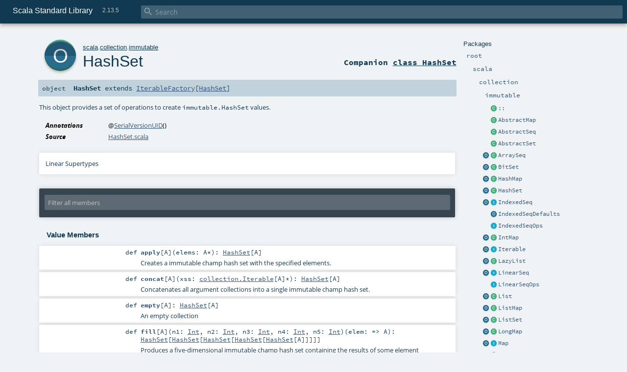

--- FILE ---
content_type: text/html
request_url: https://www.scala-lang.org/api/2.13.5/scala/collection/immutable/HashSet$.html
body_size: 12189
content:
<!DOCTYPE html ><html><head><meta http-equiv="X-UA-Compatible" content="IE=edge"/><meta content="width=device-width, initial-scale=1.0, maximum-scale=1.0, user-scalable=no" name="viewport"/><title>Scala Standard Library 2.13.5 - scala.collection.immutable.HashSet</title><meta content="Scala Standard Library 2.13.5 - scala.collection.immutable.HashSet" name="description"/><meta content="Scala Standard Library 2.13.5 scala.collection.immutable.HashSet" name="keywords"/><meta http-equiv="content-type" content="text/html; charset=UTF-8"/><link href="../../../lib/index.css" media="screen" type="text/css" rel="stylesheet"/><link href="../../../lib/template.css" media="screen" type="text/css" rel="stylesheet"/><link href="../../../lib/print.css" media="print" type="text/css" rel="stylesheet"/><link href="../../../lib/diagrams.css" media="screen" type="text/css" rel="stylesheet" id="diagrams-css"/><script type="text/javascript" src="../../../lib/jquery.min.js"></script><script type="text/javascript" src="../../../lib/index.js"></script><script type="text/javascript" src="../../../index.js"></script><script type="text/javascript" src="../../../lib/scheduler.js"></script><script type="text/javascript" src="../../../lib/template.js"></script><script type="text/javascript" src="https://d3js.org/d3.v4.js"></script><script type="text/javascript" src="https://cdn.jsdelivr.net/npm/graphlib-dot@0.6.2/dist/graphlib-dot.min.js"></script><script type="text/javascript" src="https://cdnjs.cloudflare.com/ajax/libs/dagre-d3/0.6.1/dagre-d3.min.js"></script><script type="text/javascript">/* this variable can be used by the JS to determine the path to the root document */
var toRoot = '../../../';</script></head><body><div id="search"><span id="doc-title">Scala Standard Library<span id="doc-version">2.13.5</span></span> <span class="close-results"><span class="left">&lt;</span> Back</span><div id="textfilter"><span class="input"><input autocapitalize="none" placeholder="Search" id="index-input" type="text" accesskey="/"/><i class="clear material-icons"></i><i id="search-icon" class="material-icons"></i></span></div></div><div id="search-results"><div id="search-progress"><div id="progress-fill"></div></div><div id="results-content"><div id="entity-results"></div><div id="member-results"></div></div></div><div id="content-scroll-container" style="-webkit-overflow-scrolling: touch;"><div id="content-container" style="-webkit-overflow-scrolling: touch;"><div id="subpackage-spacer"><div id="packages"><h1>Packages</h1><ul><li class="indented0 " name="_root_.root" group="Ungrouped" fullComment="yes" data-isabs="false" visbl="pub"><a id="_root_" class="anchorToMember"></a><a id="root:_root_" class="anchorToMember"></a> <span class="permalink"><a href="../../../index.html" title="Permalink"><i class="material-icons"></i></a></span> <span class="modifier_kind"><span class="modifier"></span> <span class="kind">package</span></span> <span class="symbol"><a href="../../../index.html" title="This is the documentation for the Scala standard library."><span class="name">root</span></a></span><p class="shortcomment cmt">This is the documentation for the Scala standard library.</p><div class="fullcomment"><div class="comment cmt"><p>This is the documentation for the Scala standard library.</p><h4> Package structure </h4><p>The <a href="../../index.html" name="scala" id="scala" class="extype">scala</a> package contains core types like <a href="../../Int.html" name="scala.Int" id="scala.Int" class="extype"><code>Int</code></a>, <a href="../../Float.html" name="scala.Float" id="scala.Float" class="extype"><code>Float</code></a>, <a href="../../Array.html" name="scala.Array" id="scala.Array" class="extype"><code>Array</code></a>
or <a href="../../Option.html" name="scala.Option" id="scala.Option" class="extype"><code>Option</code></a> which are accessible in all Scala compilation units without explicit qualification or
imports.</p><p>Notable packages include:</p><ul><li><a href="../index.html" name="scala.collection" id="scala.collection" class="extype"><code>scala.collection</code></a> and its sub-packages contain Scala's collections framework<ul><li><a href="index.html" name="scala.collection.immutable" id="scala.collection.immutable" class="extype"><code>scala.collection.immutable</code></a> - Immutable, sequential data-structures such as
      <a href="Vector.html" name="scala.collection.immutable.Vector" id="scala.collection.immutable.Vector" class="extype"><code>Vector</code></a>, <a href="List.html" name="scala.collection.immutable.List" id="scala.collection.immutable.List" class="extype"><code>List</code></a>,
      <a href="Range.html" name="scala.collection.immutable.Range" id="scala.collection.immutable.Range" class="extype"><code>Range</code></a>, <a href="HashMap.html" name="scala.collection.immutable.HashMap" id="scala.collection.immutable.HashMap" class="extype"><code>HashMap</code></a> or
      <a href="HashSet.html" name="scala.collection.immutable.HashSet" id="scala.collection.immutable.HashSet" class="extype"><code>HashSet</code></a></li><li><a href="../mutable/index.html" name="scala.collection.mutable" id="scala.collection.mutable" class="extype"><code>scala.collection.mutable</code></a> - Mutable, sequential data-structures such as
      <a href="../mutable/ArrayBuffer.html" name="scala.collection.mutable.ArrayBuffer" id="scala.collection.mutable.ArrayBuffer" class="extype"><code>ArrayBuffer</code></a>,
      <a href="../mutable/StringBuilder.html" name="scala.collection.mutable.StringBuilder" id="scala.collection.mutable.StringBuilder" class="extype"><code>StringBuilder</code></a>,
      <a href="../mutable/HashMap.html" name="scala.collection.mutable.HashMap" id="scala.collection.mutable.HashMap" class="extype"><code>HashMap</code></a> or <a href="../mutable/HashSet.html" name="scala.collection.mutable.HashSet" id="scala.collection.mutable.HashSet" class="extype"><code>HashSet</code></a></li><li><a href="../concurrent/index.html" name="scala.collection.concurrent" id="scala.collection.concurrent" class="extype"><code>scala.collection.concurrent</code></a> - Mutable, concurrent data-structures such as
      <a href="../concurrent/TrieMap.html" name="scala.collection.concurrent.TrieMap" id="scala.collection.concurrent.TrieMap" class="extype"><code>TrieMap</code></a></li></ul></li><li><a href="../../concurrent/index.html" name="scala.concurrent" id="scala.concurrent" class="extype"><code>scala.concurrent</code></a> - Primitives for concurrent programming such as
    <a href="../../concurrent/Future.html" name="scala.concurrent.Future" id="scala.concurrent.Future" class="extype"><code>Futures</code></a> and <a href="../../concurrent/Promise.html" name="scala.concurrent.Promise" id="scala.concurrent.Promise" class="extype"><code>Promises</code></a></li><li><a href="../../io/index.html" name="scala.io" id="scala.io" class="extype"><code>scala.io</code></a>     - Input and output operations</li><li><a href="../../math/index.html" name="scala.math" id="scala.math" class="extype"><code>scala.math</code></a>   - Basic math functions and additional numeric types like
    <a href="../../math/BigInt.html" name="scala.math.BigInt" id="scala.math.BigInt" class="extype"><code>BigInt</code></a> and <a href="../../math/BigDecimal.html" name="scala.math.BigDecimal" id="scala.math.BigDecimal" class="extype"><code>BigDecimal</code></a></li><li><a href="../../sys/index.html" name="scala.sys" id="scala.sys" class="extype"><code>scala.sys</code></a>    - Interaction with other processes and the operating system</li><li><a href="../../util/matching/index.html" name="scala.util.matching" id="scala.util.matching" class="extype"><code>scala.util.matching</code></a> - <a href="../../util/matching/Regex.html" name="scala.util.matching.Regex" id="scala.util.matching.Regex" class="extype">Regular expressions</a></li></ul><p>Other packages exist.  See the complete list on the right.</p><p>Additional parts of the standard library are shipped as separate libraries. These include:</p><ul><li><a href="https://www.scala-lang.org/api/current/scala-reflect/scala/reflect/index.html" target="_blank"><code>scala.reflect</code></a> - Scala's reflection API (scala-reflect.jar)</li><li><a href="https://github.com/scala/scala-xml" target="_blank"><code>scala.xml</code></a> - XML parsing, manipulation, and serialization (scala-xml.jar)</li><li><a href="https://github.com/scala/scala-parallel-collections" target="_blank"><code>scala.collection.parallel</code></a> - Parallel collections (scala-parallel-collections.jar)</li><li><a href="https://github.com/scala/scala-parser-combinators" target="_blank"><code>scala.util.parsing</code></a> - Parser combinators (scala-parser-combinators.jar)</li><li><a href="https://github.com/scala/scala-swing" target="_blank"><code>scala.swing</code></a> - A convenient wrapper around Java's GUI framework called Swing (scala-swing.jar)</li></ul><h4> Automatic imports </h4><p>Identifiers in the scala package and the <a href="../../Predef$.html" name="scala.Predef" id="scala.Predef" class="extype"><code>scala.Predef</code></a> object are always in scope by default.</p><p>Some of these identifiers are type aliases provided as shortcuts to commonly used classes.  For example, <code>List</code> is an alias for
<a href="List.html" name="scala.collection.immutable.List" id="scala.collection.immutable.List" class="extype"><code>scala.collection.immutable.List</code></a>.</p><p>Other aliases refer to classes provided by the underlying platform.  For example, on the JVM, <code>String</code> is an alias for <code>java.lang.String</code>.</p></div><dl class="attributes block"><dt>Definition Classes</dt><dd><a href="../../../index.html" name="_root_" id="_root_" class="extype">root</a></dd></dl></div></li><li class="indented1 " name="_root_.scala" group="Ungrouped" fullComment="yes" data-isabs="false" visbl="pub"><a id="scala" class="anchorToMember"></a><a id="scala:scala" class="anchorToMember"></a> <span class="permalink"><a href="../../../scala/index.html" title="Permalink"><i class="material-icons"></i></a></span> <span class="modifier_kind"><span class="modifier"></span> <span class="kind">package</span></span> <span class="symbol"><a href="../../index.html" title="Core Scala types."><span class="name">scala</span></a></span><p class="shortcomment cmt">Core Scala types.</p><div class="fullcomment"><div class="comment cmt"><p>Core Scala types. They are always available without an explicit import.</p></div><dl class="attributes block"><dt>Definition Classes</dt><dd><a href="../../../index.html" name="_root_" id="_root_" class="extype">root</a></dd></dl></div></li><li class="indented2 " name="scala.collection" group="Ungrouped" fullComment="yes" data-isabs="false" visbl="pub"><a id="collection" class="anchorToMember"></a><a id="collection:collection" class="anchorToMember"></a> <span class="permalink"><a href="../../../scala/collection/index.html" title="Permalink"><i class="material-icons"></i></a></span> <span class="modifier_kind"><span class="modifier"></span> <span class="kind">package</span></span> <span class="symbol"><a href="../index.html" title=""><span class="name">collection</span></a></span><div class="fullcomment"><dl class="attributes block"><dt>Definition Classes</dt><dd><a href="../../index.html" name="scala" id="scala" class="extype">scala</a></dd></dl></div></li><li class="indented3 " name="scala.collection.immutable" group="Ungrouped" fullComment="yes" data-isabs="false" visbl="pub"><a id="immutable" class="anchorToMember"></a><a id="immutable:immutable" class="anchorToMember"></a> <span class="permalink"><a href="../../../scala/collection/immutable/index.html" title="Permalink"><i class="material-icons"></i></a></span> <span class="modifier_kind"><span class="modifier"></span> <span class="kind">package</span></span> <span class="symbol"><a href="index.html" title=""><span class="name">immutable</span></a></span><div class="fullcomment"><dl class="attributes block"><dt>Definition Classes</dt><dd><a href="../index.html" name="scala.collection" id="scala.collection" class="extype">collection</a></dd></dl></div></li><li class="current-entities indented3"><span class="separator"></span> <a href="$colon$colon.html" title="" class="class"></a><a href="$colon$colon.html" title="">::</a></li><li class="current-entities indented3"><span class="separator"></span> <a href="AbstractMap.html" title="Explicit instantiation of the Map trait to reduce class file size in subclasses." class="class"></a><a href="AbstractMap.html" title="Explicit instantiation of the Map trait to reduce class file size in subclasses.">AbstractMap</a></li><li class="current-entities indented3"><span class="separator"></span> <a href="AbstractSeq.html" title="Explicit instantiation of the Seq trait to reduce class file size in subclasses." class="class"></a><a href="AbstractSeq.html" title="Explicit instantiation of the Seq trait to reduce class file size in subclasses.">AbstractSeq</a></li><li class="current-entities indented3"><span class="separator"></span> <a href="AbstractSet.html" title="Explicit instantiation of the Set trait to reduce class file size in subclasses." class="class"></a><a href="AbstractSet.html" title="Explicit instantiation of the Set trait to reduce class file size in subclasses.">AbstractSet</a></li><li class="current-entities indented3"><a href="ArraySeq$.html" title="This object provides a set of operations to create ArraySeq values." class="object"></a> <a href="ArraySeq.html" title="An immutable array." class="class"></a><a href="ArraySeq.html" title="An immutable array.">ArraySeq</a></li><li class="current-entities indented3"><a href="BitSet$.html" title="This object provides a set of operations to create immutable.BitSet values." class="object"></a> <a href="BitSet.html" title="A class for immutable bitsets." class="class"></a><a href="BitSet.html" title="A class for immutable bitsets.">BitSet</a></li><li class="current-entities indented3"><a href="HashMap$.html" title="This object provides a set of operations to create immutable.HashMap values." class="object"></a> <a href="HashMap.html" title="This class implements immutable maps using a Compressed Hash-Array Mapped Prefix-tree." class="class"></a><a href="HashMap.html" title="This class implements immutable maps using a Compressed Hash-Array Mapped Prefix-tree.">HashMap</a></li><li class="current-entities indented3"><a href="" title="This object provides a set of operations to create immutable.HashSet values." class="object"></a> <a href="HashSet.html" title="This class implements immutable sets using a Compressed Hash-Array Mapped Prefix-tree." class="class"></a><a href="HashSet.html" title="This class implements immutable sets using a Compressed Hash-Array Mapped Prefix-tree.">HashSet</a></li><li class="current-entities indented3"><a href="IndexedSeq$.html" title="" class="object"></a> <a href="IndexedSeq.html" title="Base trait for immutable indexed sequences that have efficient apply and length" class="trait"></a><a href="IndexedSeq.html" title="Base trait for immutable indexed sequences that have efficient apply and length">IndexedSeq</a></li><li class="current-entities indented3"><span class="separator"></span> <a href="IndexedSeqDefaults$.html" title="" class="object"></a><a href="IndexedSeqDefaults$.html" title="">IndexedSeqDefaults</a></li><li class="current-entities indented3"><span class="separator"></span> <a href="IndexedSeqOps.html" title="Base trait for immutable indexed Seq operations" class="trait"></a><a href="IndexedSeqOps.html" title="Base trait for immutable indexed Seq operations">IndexedSeqOps</a></li><li class="current-entities indented3"><a href="IntMap$.html" title="A companion object for integer maps." class="object"></a> <a href="IntMap.html" title="Specialised immutable map structure for integer keys, based on Fast Mergeable Integer Maps by Okasaki and Gill." class="class"></a><a href="IntMap.html" title="Specialised immutable map structure for integer keys, based on Fast Mergeable Integer Maps by Okasaki and Gill.">IntMap</a></li><li class="current-entities indented3"><a href="Iterable$.html" title="" class="object"></a> <a href="Iterable.html" title="A trait for collections that are guaranteed immutable." class="trait"></a><a href="Iterable.html" title="A trait for collections that are guaranteed immutable.">Iterable</a></li><li class="current-entities indented3"><a href="LazyList$.html" title="This object provides a set of operations to create LazyList values." class="object"></a> <a href="LazyList.html" title="This class implements an immutable linked list." class="class"></a><a href="LazyList.html" title="This class implements an immutable linked list.">LazyList</a></li><li class="current-entities indented3"><a href="LinearSeq$.html" title="" class="object"></a> <a href="LinearSeq.html" title="Base trait for immutable linear sequences that have efficient head and tail" class="trait"></a><a href="LinearSeq.html" title="Base trait for immutable linear sequences that have efficient head and tail">LinearSeq</a></li><li class="current-entities indented3"><span class="separator"></span> <a href="LinearSeqOps.html" title="" class="trait"></a><a href="LinearSeqOps.html" title="">LinearSeqOps</a></li><li class="current-entities indented3"><a href="List$.html" title="This object provides a set of operations to create List values." class="object"></a> <a href="List.html" title="A class for immutable linked lists representing ordered collections of elements of type A." class="class"></a><a href="List.html" title="A class for immutable linked lists representing ordered collections of elements of type A.">List</a></li><li class="current-entities indented3"><a href="ListMap$.html" title="This object provides a set of operations to create ListMap values." class="object"></a> <a href="ListMap.html" title="This class implements immutable maps using a list-based data structure." class="class"></a><a href="ListMap.html" title="This class implements immutable maps using a list-based data structure.">ListMap</a></li><li class="current-entities indented3"><a href="ListSet$.html" title="This object provides a set of operations to create ListSet values." class="object"></a> <a href="ListSet.html" title="This class implements immutable sets using a list-based data structure." class="class"></a><a href="ListSet.html" title="This class implements immutable sets using a list-based data structure.">ListSet</a></li><li class="current-entities indented3"><a href="LongMap$.html" title="A companion object for long maps." class="object"></a> <a href="LongMap.html" title="Specialised immutable map structure for long keys, based on Fast Mergeable Long Maps by Okasaki and Gill." class="class"></a><a href="LongMap.html" title="Specialised immutable map structure for long keys, based on Fast Mergeable Long Maps by Okasaki and Gill.">LongMap</a></li><li class="current-entities indented3"><a href="Map$.html" title="This object provides a set of operations to create immutable.Map values." class="object"></a> <a href="Map.html" title="Base type of immutable Maps" class="trait"></a><a href="Map.html" title="Base type of immutable Maps">Map</a></li><li class="current-entities indented3"><span class="separator"></span> <a href="MapOps.html" title="Base trait of immutable Maps implementations" class="trait"></a><a href="MapOps.html" title="Base trait of immutable Maps implementations">MapOps</a></li><li class="current-entities indented3"><span class="separator"></span> <a href="Nil$.html" title="" class="object"></a><a href="Nil$.html" title="">Nil</a></li><li class="current-entities indented3"><a href="NumericRange$.html" title="A companion object for numeric ranges." class="object"></a> <a href="NumericRange.html" title="NumericRange is a more generic version of the Range class which works with arbitrary types." class="class"></a><a href="NumericRange.html" title="NumericRange is a more generic version of the Range class which works with arbitrary types.">NumericRange</a></li><li class="current-entities indented3"><a href="Queue$.html" title="This object provides a set of operations to create immutable.Queue values." class="object"></a> <a href="Queue.html" title="Queue objects implement data structures that allow to insert and retrieve elements in a first-in-first-out (FIFO) manner." class="class"></a><a href="Queue.html" title="Queue objects implement data structures that allow to insert and retrieve elements in a first-in-first-out (FIFO) manner.">Queue</a></li><li class="current-entities indented3"><a href="Range$.html" title="Companion object for ranges." class="object"></a> <a href="Range.html" title="The Range class represents integer values in range [start;end) with non-zero step value step." class="class"></a><a href="Range.html" title="The Range class represents integer values in range [start;end) with non-zero step value step.">Range</a></li><li class="current-entities indented3"><a href="Seq$.html" title="This object provides a set of operations to create immutable.Seq values." class="object"></a> <a href="Seq.html" title="" class="trait"></a><a href="Seq.html" title="">Seq</a></li><li class="current-entities indented3"><a href="SeqMap$.html" title="" class="object"></a> <a href="SeqMap.html" title="A generic trait for ordered immutable maps." class="trait"></a><a href="SeqMap.html" title="A generic trait for ordered immutable maps.">SeqMap</a></li><li class="current-entities indented3"><span class="separator"></span> <a href="SeqOps.html" title="" class="trait"></a><a href="SeqOps.html" title="">SeqOps</a></li><li class="current-entities indented3"><a href="Set$.html" title="This object provides a set of operations to create immutable.Set values." class="object"></a> <a href="Set.html" title="Base trait for immutable set collections" class="trait"></a><a href="Set.html" title="Base trait for immutable set collections">Set</a></li><li class="current-entities indented3"><span class="separator"></span> <a href="SetOps.html" title="Base trait for immutable set operations" class="trait"></a><a href="SetOps.html" title="Base trait for immutable set operations">SetOps</a></li><li class="current-entities indented3"><a href="SortedMap$.html" title="" class="object"></a> <a href="SortedMap.html" title="An immutable map whose key-value pairs are sorted according to an scala.math.Ordering on the keys." class="trait"></a><a href="SortedMap.html" title="An immutable map whose key-value pairs are sorted according to an scala.math.Ordering on the keys.">SortedMap</a></li><li class="current-entities indented3"><span class="separator"></span> <a href="SortedMapOps.html" title="" class="trait"></a><a href="SortedMapOps.html" title="">SortedMapOps</a></li><li class="current-entities indented3"><a href="SortedSet$.html" title="This object provides a set of operations to create immutable.SortedSet values." class="object"></a> <a href="SortedSet.html" title="Base trait for sorted sets" class="trait"></a><a href="SortedSet.html" title="Base trait for sorted sets">SortedSet</a></li><li class="current-entities indented3"><span class="separator"></span> <a href="SortedSetOps.html" title="" class="trait"></a><a href="SortedSetOps.html" title="">SortedSetOps</a></li><li class="current-entities indented3"><a href="Stream$.html" title="" class="object"></a> <a href="Stream.html" title="" class="class"></a><a href="Stream.html" title="">Stream</a></li><li class="current-entities indented3"><span class="separator"></span> <a href="StrictOptimizedMapOps.html" title="" class="trait"></a><a href="StrictOptimizedMapOps.html" title="">StrictOptimizedMapOps</a></li><li class="current-entities indented3"><span class="separator"></span> <a href="StrictOptimizedSeqOps.html" title="Trait that overrides operations to take advantage of strict builders." class="trait"></a><a href="StrictOptimizedSeqOps.html" title="Trait that overrides operations to take advantage of strict builders.">StrictOptimizedSeqOps</a></li><li class="current-entities indented3"><span class="separator"></span> <a href="StrictOptimizedSetOps.html" title="" class="trait"></a><a href="StrictOptimizedSetOps.html" title="">StrictOptimizedSetOps</a></li><li class="current-entities indented3"><span class="separator"></span> <a href="StrictOptimizedSortedMapOps.html" title="" class="trait"></a><a href="StrictOptimizedSortedMapOps.html" title="">StrictOptimizedSortedMapOps</a></li><li class="current-entities indented3"><span class="separator"></span> <a href="StrictOptimizedSortedSetOps.html" title="" class="trait"></a><a href="StrictOptimizedSortedSetOps.html" title="">StrictOptimizedSortedSetOps</a></li><li class="current-entities indented3"><a href="TreeMap$.html" title="This object provides a set of operations to create immutable.TreeMap values." class="object"></a> <a href="TreeMap.html" title="An immutable SortedMap whose values are stored in a red-black tree." class="class"></a><a href="TreeMap.html" title="An immutable SortedMap whose values are stored in a red-black tree.">TreeMap</a></li><li class="current-entities indented3"><a href="TreeSeqMap$.html" title="" class="object"></a> <a href="TreeSeqMap.html" title="This class implements an immutable map that preserves order using a hash map for the key to value mapping to provide efficient lookup, and a tree for the ordering of the keys to provide efficient insertion/modification order traversal and destructuring." class="class"></a><a href="TreeSeqMap.html" title="This class implements an immutable map that preserves order using a hash map for the key to value mapping to provide efficient lookup, and a tree for the ordering of the keys to provide efficient insertion/modification order traversal and destructuring.">TreeSeqMap</a></li><li class="current-entities indented3"><a href="TreeSet$.html" title="This object provides a set of operations to create immutable.TreeSet values." class="object"></a> <a href="TreeSet.html" title="This class implements immutable sorted sets using a tree." class="class"></a><a href="TreeSet.html" title="This class implements immutable sorted sets using a tree.">TreeSet</a></li><li class="current-entities indented3"><a href="Vector$.html" title="This object provides a set of operations to create Vector values." class="object"></a> <a href="Vector.html" title="Vector is a general-purpose, immutable data structure." class="class"></a><a href="Vector.html" title="Vector is a general-purpose, immutable data structure.">Vector</a></li><li class="current-entities indented3"><span class="separator"></span> <a href="VectorBuilder.html" title="" class="class"></a><a href="VectorBuilder.html" title="">VectorBuilder</a></li><li class="current-entities indented3"><a href="VectorMap$.html" title="" class="object"></a> <a href="VectorMap.html" title="This class implements immutable maps using a vector/map-based data structure, which preserves insertion order." class="class"></a><a href="VectorMap.html" title="This class implements immutable maps using a vector/map-based data structure, which preserves insertion order.">VectorMap</a></li><li class="current-entities indented3"><a href="WrappedString$.html" title="A companion object for wrapped strings." class="object"></a> <a href="WrappedString.html" title="This class serves as a wrapper augmenting Strings with all the operations found in indexed sequences." class="class"></a><a href="WrappedString.html" title="This class serves as a wrapper augmenting Strings with all the operations found in indexed sequences.">WrappedString</a></li></ul></div></div><div id="content"><body class="object value"><div id="definition"><a href="HashSet.html" title="See companion class"><div class="big-circle object-companion-class">o</div></a><p id="owner"><a href="../../index.html" name="scala" id="scala" class="extype">scala</a>.<a href="../index.html" name="scala.collection" id="scala.collection" class="extype">collection</a>.<a href="index.html" name="scala.collection.immutable" id="scala.collection.immutable" class="extype">immutable</a></p><h1><a href="HashSet.html" title="See companion class">HashSet</a><span class="permalink"><a href="../../../scala/collection/immutable/HashSet$.html" title="Permalink"><i class="material-icons"></i></a></span></h1><h3><span class="morelinks"><div>Companion <a href="HashSet.html" title="See companion class">class HashSet</a></div></span></h3></div><h4 id="signature" class="signature"><span class="modifier_kind"><span class="modifier"></span> <span class="kind">object</span></span> <span class="symbol"><span class="name">HashSet</span><span class="result"> extends <a href="../IterableFactory.html" name="scala.collection.IterableFactory" id="scala.collection.IterableFactory" class="extype">IterableFactory</a>[<a href="HashSet.html" name="scala.collection.immutable.HashSet" id="scala.collection.immutable.HashSet" class="extype">HashSet</a>]</span></span></h4><div id="comment" class="fullcommenttop"><div class="comment cmt"><p>  This object provides a set of operations to create <code>immutable.HashSet</code> values.</p></div><dl class="attributes block"><dt>Annotations</dt><dd><span class="name">@<a href="../../SerialVersionUID.html" name="scala.SerialVersionUID" id="scala.SerialVersionUID" class="extype">SerialVersionUID</a></span><span class="args">()</span> </dd><dt>Source</dt><dd><a href="https://github.com/scala/scala/tree/v2.13.5/src/library/scala/collection/immutable/HashSet.scala#L1918" target="_blank">HashSet.scala</a></dd></dl><div class="toggleContainer"><div class="toggle block"><span>Linear Supertypes</span><div class="superTypes hiddenContent"><a href="../IterableFactory.html" name="scala.collection.IterableFactory" id="scala.collection.IterableFactory" class="extype">IterableFactory</a>[<a href="HashSet.html" name="scala.collection.immutable.HashSet" id="scala.collection.immutable.HashSet" class="extype">HashSet</a>], <a href="https://docs.oracle.com/javase/8/docs/api/java/io/Serializable.html#java.io.Serializable" name="java.io.Serializable" id="java.io.Serializable" class="extype">java.io.Serializable</a>, <a href="../../AnyRef.html" name="scala.AnyRef" id="scala.AnyRef" class="extype">AnyRef</a>, <a href="../../Any.html" name="scala.Any" id="scala.Any" class="extype">Any</a></div></div></div></div><div id="mbrsel"><div class="toggle"></div><div id="memberfilter"><i class="material-icons arrow"></i><span class="input"><input placeholder="Filter all members" id="mbrsel-input" type="text" accesskey="/"/></span><i class="clear material-icons"></i></div><div id="filterby"><div id="order"><span class="filtertype">Ordering</span><ol><li class="alpha in"><span>Alphabetic</span></li><li class="inherit out"><span>By Inheritance</span></li></ol></div><div class="ancestors"><span class="filtertype">Inherited<br/></span><ol id="linearization"><li class="in" name="scala.collection.immutable.HashSet"><span>HashSet</span></li><li class="in" name="scala.collection.IterableFactory"><span>IterableFactory</span></li><li class="in" name="java.io.Serializable"><span>Serializable</span></li><li class="in" name="scala.AnyRef"><span>AnyRef</span></li><li class="in" name="scala.Any"><span>Any</span></li></ol></div><div class="ancestors"><span class="filtertype"></span><ol><li class="hideall out"><span>Hide All</span></li><li class="showall in"><span>Show All</span></li></ol></div><div id="visbl"><span class="filtertype">Visibility</span><ol><li class="public in"><span>Public</span></li><li class="protected out"><span>Protected</span></li></ol></div></div></div><div id="template"><div id="allMembers"><div class="values members"><h3>Value Members</h3><ol><li class="indented0 " name="scala.AnyRef#!=" group="Ungrouped" fullComment="yes" data-isabs="false" visbl="pub"><a id="!=(x$1:Any):Boolean" class="anchorToMember"></a><a id="!=(Any):Boolean" class="anchorToMember"></a> <span class="permalink"><a href="../../../scala/collection/immutable/HashSet$.html#!=(x$1:Any):Boolean" title="Permalink"><i class="material-icons"></i></a></span> <span class="modifier_kind"><span class="modifier">final </span> <span class="kind">def</span></span> <span class="symbol"><span class="name" title="gt4s: $bang$eq">!=</span><span class="params">(<span name="arg0">arg0: <a href="../../Any.html" name="scala.Any" id="scala.Any" class="extype">Any</a></span>)</span><span class="result">: <a href="../../Boolean.html" name="scala.Boolean" id="scala.Boolean" class="extype">Boolean</a></span></span><p class="shortcomment cmt">Test two objects for inequality.</p><div class="fullcomment"><div class="comment cmt"><p>Test two objects for inequality.
</p></div><dl class="paramcmts block"><dt>returns</dt><dd class="cmt"><p><code>true</code> if !(this == that), false otherwise.</p></dd></dl><dl class="attributes block"><dt>Definition Classes</dt><dd>AnyRef → <a href="../../Any.html" name="scala.Any" id="scala.Any" class="extype">Any</a></dd></dl></div></li><li class="indented0 " name="scala.AnyRef###" group="Ungrouped" fullComment="yes" data-isabs="false" visbl="pub"><a id="##:Int" class="anchorToMember"></a> <span class="permalink"><a href="../../../scala/collection/immutable/HashSet$.html###:Int" title="Permalink"><i class="material-icons"></i></a></span> <span class="modifier_kind"><span class="modifier">final </span> <span class="kind">def</span></span> <span class="symbol"><span class="name" title="gt4s: $hash$hash">##</span><span class="result">: <a href="../../Int.html" name="scala.Int" id="scala.Int" class="extype">Int</a></span></span><p class="shortcomment cmt">Equivalent to <code>x.hashCode</code> except for boxed numeric types and <code>null</code>.</p><div class="fullcomment"><div class="comment cmt"><p>Equivalent to <code>x.hashCode</code> except for boxed numeric types and <code>null</code>.
 For numerics, it returns a hash value which is consistent
 with value equality: if two value type instances compare
 as true, then ## will produce the same hash value for each
 of them.
 For <code>null</code> returns a hashcode where <code>null.hashCode</code> throws a
 <code>NullPointerException</code>.
</p></div><dl class="paramcmts block"><dt>returns</dt><dd class="cmt"><p>a hash value consistent with ==</p></dd></dl><dl class="attributes block"><dt>Definition Classes</dt><dd>AnyRef → <a href="../../Any.html" name="scala.Any" id="scala.Any" class="extype">Any</a></dd></dl></div></li><li class="indented0 " name="scala.AnyRef#==" group="Ungrouped" fullComment="yes" data-isabs="false" visbl="pub"><a id="==(x$1:Any):Boolean" class="anchorToMember"></a><a id="==(Any):Boolean" class="anchorToMember"></a> <span class="permalink"><a href="../../../scala/collection/immutable/HashSet$.html#==(x$1:Any):Boolean" title="Permalink"><i class="material-icons"></i></a></span> <span class="modifier_kind"><span class="modifier">final </span> <span class="kind">def</span></span> <span class="symbol"><span class="name" title="gt4s: $eq$eq">==</span><span class="params">(<span name="arg0">arg0: <a href="../../Any.html" name="scala.Any" id="scala.Any" class="extype">Any</a></span>)</span><span class="result">: <a href="../../Boolean.html" name="scala.Boolean" id="scala.Boolean" class="extype">Boolean</a></span></span><p class="shortcomment cmt">The expression <code>x == that</code> is equivalent to <code>if (x eq null) that eq null else x.equals(that)</code>.</p><div class="fullcomment"><div class="comment cmt"><p>The expression <code>x == that</code> is equivalent to <code>if (x eq null) that eq null else x.equals(that)</code>.
</p></div><dl class="paramcmts block"><dt>returns</dt><dd class="cmt"><p><code>true</code> if the receiver object is equivalent to the argument; <code>false</code> otherwise.</p></dd></dl><dl class="attributes block"><dt>Definition Classes</dt><dd>AnyRef → <a href="../../Any.html" name="scala.Any" id="scala.Any" class="extype">Any</a></dd></dl></div></li><li class="indented0 " name="scala.collection.IterableFactory#apply" group="Ungrouped" fullComment="yes" data-isabs="false" visbl="pub"><a id="apply[A](elems:A*):CC[A]" class="anchorToMember"></a><a id="apply[A](A*):HashSet[A]" class="anchorToMember"></a> <span class="permalink"><a href="../../../scala/collection/immutable/HashSet$.html#apply[A](elems:A*):CC[A]" title="Permalink"><i class="material-icons"></i></a></span> <span class="modifier_kind"><span class="modifier"></span> <span class="kind">def</span></span> <span class="symbol"><span class="name">apply</span><span class="tparams">[<span name="A">A</span>]</span><span class="params">(<span name="elems">elems: <span name="scala.collection.IterableFactory.apply.A" class="extype">A</span>*</span>)</span><span class="result">: <a href="HashSet.html" name="scala.collection.immutable.HashSet" id="scala.collection.immutable.HashSet" class="extype">HashSet</a>[<span name="scala.collection.IterableFactory.apply.A" class="extype">A</span>]</span></span><p class="shortcomment cmt">Creates a immutable champ hash set with the specified elements.</p><div class="fullcomment"><div class="comment cmt"><p>Creates a immutable champ hash set with the specified elements.</p></div><dl class="paramcmts block"><dt class="tparam">A</dt><dd class="cmt"><p>the type of the immutable champ hash set's elements</p></dd><dt class="param">elems</dt><dd class="cmt"><p>the elements of the created immutable champ hash set</p></dd><dt>returns</dt><dd class="cmt"><p>a new immutable champ hash set with elements <code>elems</code></p></dd></dl><dl class="attributes block"><dt>Definition Classes</dt><dd><a href="../IterableFactory.html" name="scala.collection.IterableFactory" id="scala.collection.IterableFactory" class="extype">IterableFactory</a></dd></dl></div></li><li class="indented0 " name="scala.Any#asInstanceOf" group="Ungrouped" fullComment="yes" data-isabs="false" visbl="pub"><a id="asInstanceOf[T0]:T0" class="anchorToMember"></a> <span class="permalink"><a href="../../../scala/collection/immutable/HashSet$.html#asInstanceOf[T0]:T0" title="Permalink"><i class="material-icons"></i></a></span> <span class="modifier_kind"><span class="modifier">final </span> <span class="kind">def</span></span> <span class="symbol"><span class="name">asInstanceOf</span><span class="tparams">[<span name="T0">T0</span>]</span><span class="result">: <span name="scala.Any.asInstanceOf.T0" class="extype">T0</span></span></span><p class="shortcomment cmt">Cast the receiver object to be of type <code>T0</code>.</p><div class="fullcomment"><div class="comment cmt"><p>Cast the receiver object to be of type <code>T0</code>.</p><p> Note that the success of a cast at runtime is modulo Scala's erasure semantics.
 Therefore the expression <code>1.asInstanceOf[String]</code> will throw a <code>ClassCastException</code> at
 runtime, while the expression <code>List(1).asInstanceOf[List[String]]</code> will not.
 In the latter example, because the type argument is erased as part of compilation it is
 not possible to check whether the contents of the list are of the requested type.
</p></div><dl class="paramcmts block"><dt>returns</dt><dd class="cmt"><p>the receiver object.</p></dd></dl><dl class="attributes block"><dt>Definition Classes</dt><dd><a href="../../Any.html" name="scala.Any" id="scala.Any" class="extype">Any</a></dd><dt>Exceptions thrown</dt><dd><span class="cmt"><p><a href="../../index.html#ClassCastException=ClassCastException" name="scala.ClassCastException" id="scala.ClassCastException" class="extmbr"><code>ClassCastException</code></a> if the receiver object is not an instance of the erasure of type <code>T0</code>.</p></span></dd></dl></div></li><li class="indented0 " name="scala.AnyRef#clone" group="Ungrouped" fullComment="yes" data-isabs="false" visbl="prt"><a id="clone():Object" class="anchorToMember"></a><a id="clone():AnyRef" class="anchorToMember"></a> <span class="permalink"><a href="../../../scala/collection/immutable/HashSet$.html#clone():Object" title="Permalink"><i class="material-icons"></i></a></span> <span class="modifier_kind"><span class="modifier"></span> <span class="kind">def</span></span> <span class="symbol"><span class="name">clone</span><span class="params">()</span><span class="result">: <a href="../../AnyRef.html" name="scala.AnyRef" id="scala.AnyRef" class="extype">AnyRef</a></span></span><p class="shortcomment cmt">Create a copy of the receiver object.</p><div class="fullcomment"><div class="comment cmt"><p>Create a copy of the receiver object.</p><p> The default implementation of the <code>clone</code> method is platform dependent.
</p></div><dl class="paramcmts block"><dt>returns</dt><dd class="cmt"><p>a copy of the receiver object.</p></dd></dl><dl class="attributes block"><dt>Attributes</dt><dd>protected[<span name="java.lang" class="extype">lang</span>] </dd><dt>Definition Classes</dt><dd>AnyRef</dd><dt>Annotations</dt><dd><span class="name">@<a href="../../throws.html" name="scala.throws" id="scala.throws" class="extype">throws</a></span><span class="args">(<span><span class="defval">classOf[java.lang.CloneNotSupportedException]</span></span>)</span> <span class="name">@<a href="../../native.html" name="scala.native" id="scala.native" class="extype">native</a></span><span class="args">()</span> </dd><dt>Note</dt><dd><span class="cmt"><p>not specified by SLS as a member of AnyRef</p></span></dd></dl></div></li><li class="indented0 " name="scala.collection.IterableFactory#concat" group="Ungrouped" fullComment="yes" data-isabs="false" visbl="pub"><a id="concat[A](xss:Iterable[A]*):CC[A]" class="anchorToMember"></a><a id="concat[A](collection.Iterable[A]*):HashSet[A]" class="anchorToMember"></a> <span class="permalink"><a href="../../../scala/collection/immutable/HashSet$.html#concat[A](xss:Iterable[A]*):CC[A]" title="Permalink"><i class="material-icons"></i></a></span> <span class="modifier_kind"><span class="modifier"></span> <span class="kind">def</span></span> <span class="symbol"><span class="name">concat</span><span class="tparams">[<span name="A">A</span>]</span><span class="params">(<span name="xss">xss: <a href="../Iterable.html" name="scala.collection.Iterable" id="scala.collection.Iterable" class="extype">collection.Iterable</a>[<span name="scala.collection.IterableFactory.concat.A" class="extype">A</span>]*</span>)</span><span class="result">: <a href="HashSet.html" name="scala.collection.immutable.HashSet" id="scala.collection.immutable.HashSet" class="extype">HashSet</a>[<span name="scala.collection.IterableFactory.concat.A" class="extype">A</span>]</span></span><p class="shortcomment cmt">Concatenates all argument collections into a single immutable champ hash set.</p><div class="fullcomment"><div class="comment cmt"><p>Concatenates all argument collections into a single immutable champ hash set.
</p></div><dl class="paramcmts block"><dt class="param">xss</dt><dd class="cmt"><p>the collections that are to be concatenated.</p></dd><dt>returns</dt><dd class="cmt"><p>the concatenation of all the collections.</p></dd></dl><dl class="attributes block"><dt>Definition Classes</dt><dd><a href="../IterableFactory.html" name="scala.collection.IterableFactory" id="scala.collection.IterableFactory" class="extype">IterableFactory</a></dd></dl></div></li><li class="indented0 " name="scala.collection.immutable.HashSet#empty" group="Ungrouped" fullComment="yes" data-isabs="false" visbl="pub"><a id="empty[A]:scala.collection.immutable.HashSet[A]" class="anchorToMember"></a><a id="empty[A]:HashSet[A]" class="anchorToMember"></a> <span class="permalink"><a href="../../../scala/collection/immutable/HashSet$.html#empty[A]:scala.collection.immutable.HashSet[A]" title="Permalink"><i class="material-icons"></i></a></span> <span class="modifier_kind"><span class="modifier"></span> <span class="kind">def</span></span> <span class="symbol"><span class="name">empty</span><span class="tparams">[<span name="A">A</span>]</span><span class="result">: <a href="HashSet.html" name="scala.collection.immutable.HashSet" id="scala.collection.immutable.HashSet" class="extype">HashSet</a>[<span name="scala.collection.immutable.HashSet.empty.A" class="extype">A</span>]</span></span><p class="shortcomment cmt">An empty collection</p><div class="fullcomment"><div class="comment cmt"><p>An empty collection</p></div><dl class="paramcmts block"><dt class="tparam">A</dt><dd class="cmt"><p>the type of the immutable champ hash set's elements</p></dd></dl><dl class="attributes block"><dt>Definition Classes</dt><dd><a href="" name="scala.collection.immutable.HashSet" id="scala.collection.immutable.HashSet" class="extype">HashSet</a> → <a href="../IterableFactory.html" name="scala.collection.IterableFactory" id="scala.collection.IterableFactory" class="extype">IterableFactory</a></dd></dl></div></li><li class="indented0 " name="scala.AnyRef#eq" group="Ungrouped" fullComment="yes" data-isabs="false" visbl="pub"><a id="eq(x$1:AnyRef):Boolean" class="anchorToMember"></a><a id="eq(AnyRef):Boolean" class="anchorToMember"></a> <span class="permalink"><a href="../../../scala/collection/immutable/HashSet$.html#eq(x$1:AnyRef):Boolean" title="Permalink"><i class="material-icons"></i></a></span> <span class="modifier_kind"><span class="modifier">final </span> <span class="kind">def</span></span> <span class="symbol"><span class="name">eq</span><span class="params">(<span name="arg0">arg0: <a href="../../AnyRef.html" name="scala.AnyRef" id="scala.AnyRef" class="extype">AnyRef</a></span>)</span><span class="result">: <a href="../../Boolean.html" name="scala.Boolean" id="scala.Boolean" class="extype">Boolean</a></span></span><p class="shortcomment cmt">Tests whether the argument (<code>that</code>) is a reference to the receiver object (<code>this</code>).</p><div class="fullcomment"><div class="comment cmt"><p>Tests whether the argument (<code>that</code>) is a reference to the receiver object (<code>this</code>).</p><p> The <code>eq</code> method implements an <a href="https://en.wikipedia.org/wiki/Equivalence_relation" target="_blank">equivalence relation</a> on
 non-null instances of <code>AnyRef</code>, and has three additional properties:</p><ul><li>It is consistent: for any non-null instances <code>x</code> and <code>y</code> of type <code>AnyRef</code>, multiple invocations of
    <code>x.eq(y)</code> consistently returns <code>true</code> or consistently returns <code>false</code>.</li><li>For any non-null instance <code>x</code> of type <code>AnyRef</code>, <code>x.eq(null)</code> and <code>null.eq(x)</code> returns <code>false</code>.</li><li><code>null.eq(null)</code> returns <code>true</code>.</li></ul><p> When overriding the <code>equals</code> or <code>hashCode</code> methods, it is important to ensure that their behavior is
 consistent with reference equality.  Therefore, if two objects are references to each other (<code>o1 eq o2</code>), they
 should be equal to each other (<code>o1 == o2</code>) and they should hash to the same value (<code>o1.hashCode == o2.hashCode</code>).
</p></div><dl class="paramcmts block"><dt>returns</dt><dd class="cmt"><p><code>true</code> if the argument is a reference to the receiver object; <code>false</code> otherwise.</p></dd></dl><dl class="attributes block"><dt>Definition Classes</dt><dd>AnyRef</dd></dl></div></li><li class="indented0 " name="scala.AnyRef#equals" group="Ungrouped" fullComment="yes" data-isabs="false" visbl="pub"><a id="equals(x$1:Object):Boolean" class="anchorToMember"></a><a id="equals(AnyRef):Boolean" class="anchorToMember"></a> <span class="permalink"><a href="../../../scala/collection/immutable/HashSet$.html#equals(x$1:Object):Boolean" title="Permalink"><i class="material-icons"></i></a></span> <span class="modifier_kind"><span class="modifier"></span> <span class="kind">def</span></span> <span class="symbol"><span class="name">equals</span><span class="params">(<span name="arg0">arg0: <a href="../../AnyRef.html" name="scala.AnyRef" id="scala.AnyRef" class="extype">AnyRef</a></span>)</span><span class="result">: <a href="../../Boolean.html" name="scala.Boolean" id="scala.Boolean" class="extype">Boolean</a></span></span><p class="shortcomment cmt">The equality method for reference types.</p><div class="fullcomment"><div class="comment cmt"><p>The equality method for reference types.  Default implementation delegates to <code>eq</code>.</p><p> See also <code>equals</code> in <a href="../../Any.html" name="scala.Any" id="scala.Any" class="extype">scala.Any</a>.
</p></div><dl class="paramcmts block"><dt>returns</dt><dd class="cmt"><p><code>true</code> if the receiver object is equivalent to the argument; <code>false</code> otherwise.</p></dd></dl><dl class="attributes block"><dt>Definition Classes</dt><dd>AnyRef → <a href="../../Any.html" name="scala.Any" id="scala.Any" class="extype">Any</a></dd></dl></div></li><li class="indented0 " name="scala.collection.IterableFactory#fill" group="Ungrouped" fullComment="yes" data-isabs="false" visbl="pub"><a id="fill[A](n1:Int,n2:Int,n3:Int,n4:Int,n5:Int)(elem:=&gt;A):CC[CC[CC[CC[CC[A]]]]@scala.annotation.unchecked.uncheckedVariance]" class="anchorToMember"></a><a id="fill[A](Int,Int,Int,Int,Int)(=&gt;A):HashSet[HashSet[HashSet[HashSet[HashSet[A]]]]]" class="anchorToMember"></a> <span class="permalink"><a href="../../../scala/collection/immutable/HashSet$.html#fill[A](n1:Int,n2:Int,n3:Int,n4:Int,n5:Int)(elem:=&gt;A):CC[CC[CC[CC[CC[A]]]]@scala.annotation.unchecked.uncheckedVariance]" title="Permalink"><i class="material-icons"></i></a></span> <span class="modifier_kind"><span class="modifier"></span> <span class="kind">def</span></span> <span class="symbol"><span class="name">fill</span><span class="tparams">[<span name="A">A</span>]</span><span class="params">(<span name="n1">n1: <a href="../../Int.html" name="scala.Int" id="scala.Int" class="extype">Int</a></span>, <span name="n2">n2: <a href="../../Int.html" name="scala.Int" id="scala.Int" class="extype">Int</a></span>, <span name="n3">n3: <a href="../../Int.html" name="scala.Int" id="scala.Int" class="extype">Int</a></span>, <span name="n4">n4: <a href="../../Int.html" name="scala.Int" id="scala.Int" class="extype">Int</a></span>, <span name="n5">n5: <a href="../../Int.html" name="scala.Int" id="scala.Int" class="extype">Int</a></span>)</span><span class="params">(<span name="elem">elem: =&gt; <span name="scala.collection.IterableFactory.fill.A" class="extype">A</span></span>)</span><span class="result">: <a href="HashSet.html" name="scala.collection.immutable.HashSet" id="scala.collection.immutable.HashSet" class="extype">HashSet</a>[<a href="HashSet.html" name="scala.collection.immutable.HashSet" id="scala.collection.immutable.HashSet" class="extype">HashSet</a>[<a href="HashSet.html" name="scala.collection.immutable.HashSet" id="scala.collection.immutable.HashSet" class="extype">HashSet</a>[<a href="HashSet.html" name="scala.collection.immutable.HashSet" id="scala.collection.immutable.HashSet" class="extype">HashSet</a>[<a href="HashSet.html" name="scala.collection.immutable.HashSet" id="scala.collection.immutable.HashSet" class="extype">HashSet</a>[<span name="scala.collection.IterableFactory.fill.A" class="extype">A</span>]]]]]</span></span><p class="shortcomment cmt">Produces a five-dimensional immutable champ hash set containing the results of some element computation a number of times.</p><div class="fullcomment"><div class="comment cmt"><p>Produces a five-dimensional immutable champ hash set containing the results of some element computation a number of times.</p></div><dl class="paramcmts block"><dt class="param">n1</dt><dd class="cmt"><p>the number of elements in the 1st dimension</p></dd><dt class="param">n2</dt><dd class="cmt"><p>the number of elements in the 2nd dimension</p></dd><dt class="param">n3</dt><dd class="cmt"><p>the number of elements in the 3rd dimension</p></dd><dt class="param">n4</dt><dd class="cmt"><p>the number of elements in the 4th dimension</p></dd><dt class="param">n5</dt><dd class="cmt"><p>the number of elements in the 5th dimension</p></dd><dt class="param">elem</dt><dd class="cmt"><p>the element computation</p></dd><dt>returns</dt><dd class="cmt"><p>A immutable champ hash set that contains the results of <code>n1 x n2 x n3 x n4 x n5</code> evaluations of <code>elem</code>.</p></dd></dl><dl class="attributes block"><dt>Definition Classes</dt><dd><a href="../IterableFactory.html" name="scala.collection.IterableFactory" id="scala.collection.IterableFactory" class="extype">IterableFactory</a></dd></dl></div></li><li class="indented0 " name="scala.collection.IterableFactory#fill" group="Ungrouped" fullComment="yes" data-isabs="false" visbl="pub"><a id="fill[A](n1:Int,n2:Int,n3:Int,n4:Int)(elem:=&gt;A):CC[CC[CC[CC[A]]]@scala.annotation.unchecked.uncheckedVariance]" class="anchorToMember"></a><a id="fill[A](Int,Int,Int,Int)(=&gt;A):HashSet[HashSet[HashSet[HashSet[A]]]]" class="anchorToMember"></a> <span class="permalink"><a href="../../../scala/collection/immutable/HashSet$.html#fill[A](n1:Int,n2:Int,n3:Int,n4:Int)(elem:=&gt;A):CC[CC[CC[CC[A]]]@scala.annotation.unchecked.uncheckedVariance]" title="Permalink"><i class="material-icons"></i></a></span> <span class="modifier_kind"><span class="modifier"></span> <span class="kind">def</span></span> <span class="symbol"><span class="name">fill</span><span class="tparams">[<span name="A">A</span>]</span><span class="params">(<span name="n1">n1: <a href="../../Int.html" name="scala.Int" id="scala.Int" class="extype">Int</a></span>, <span name="n2">n2: <a href="../../Int.html" name="scala.Int" id="scala.Int" class="extype">Int</a></span>, <span name="n3">n3: <a href="../../Int.html" name="scala.Int" id="scala.Int" class="extype">Int</a></span>, <span name="n4">n4: <a href="../../Int.html" name="scala.Int" id="scala.Int" class="extype">Int</a></span>)</span><span class="params">(<span name="elem">elem: =&gt; <span name="scala.collection.IterableFactory.fill.A" class="extype">A</span></span>)</span><span class="result">: <a href="HashSet.html" name="scala.collection.immutable.HashSet" id="scala.collection.immutable.HashSet" class="extype">HashSet</a>[<a href="HashSet.html" name="scala.collection.immutable.HashSet" id="scala.collection.immutable.HashSet" class="extype">HashSet</a>[<a href="HashSet.html" name="scala.collection.immutable.HashSet" id="scala.collection.immutable.HashSet" class="extype">HashSet</a>[<a href="HashSet.html" name="scala.collection.immutable.HashSet" id="scala.collection.immutable.HashSet" class="extype">HashSet</a>[<span name="scala.collection.IterableFactory.fill.A" class="extype">A</span>]]]]</span></span><p class="shortcomment cmt">Produces a four-dimensional immutable champ hash set containing the results of some element computation a number of times.</p><div class="fullcomment"><div class="comment cmt"><p>Produces a four-dimensional immutable champ hash set containing the results of some element computation a number of times.</p></div><dl class="paramcmts block"><dt class="param">n1</dt><dd class="cmt"><p>the number of elements in the 1st dimension</p></dd><dt class="param">n2</dt><dd class="cmt"><p>the number of elements in the 2nd dimension</p></dd><dt class="param">n3</dt><dd class="cmt"><p>the number of elements in the 3rd dimension</p></dd><dt class="param">n4</dt><dd class="cmt"><p>the number of elements in the 4th dimension</p></dd><dt class="param">elem</dt><dd class="cmt"><p>the element computation</p></dd><dt>returns</dt><dd class="cmt"><p>A immutable champ hash set that contains the results of <code>n1 x n2 x n3 x n4</code> evaluations of <code>elem</code>.</p></dd></dl><dl class="attributes block"><dt>Definition Classes</dt><dd><a href="../IterableFactory.html" name="scala.collection.IterableFactory" id="scala.collection.IterableFactory" class="extype">IterableFactory</a></dd></dl></div></li><li class="indented0 " name="scala.collection.IterableFactory#fill" group="Ungrouped" fullComment="yes" data-isabs="false" visbl="pub"><a id="fill[A](n1:Int,n2:Int,n3:Int)(elem:=&gt;A):CC[CC[CC[A]]@scala.annotation.unchecked.uncheckedVariance]" class="anchorToMember"></a><a id="fill[A](Int,Int,Int)(=&gt;A):HashSet[HashSet[HashSet[A]]]" class="anchorToMember"></a> <span class="permalink"><a href="../../../scala/collection/immutable/HashSet$.html#fill[A](n1:Int,n2:Int,n3:Int)(elem:=&gt;A):CC[CC[CC[A]]@scala.annotation.unchecked.uncheckedVariance]" title="Permalink"><i class="material-icons"></i></a></span> <span class="modifier_kind"><span class="modifier"></span> <span class="kind">def</span></span> <span class="symbol"><span class="name">fill</span><span class="tparams">[<span name="A">A</span>]</span><span class="params">(<span name="n1">n1: <a href="../../Int.html" name="scala.Int" id="scala.Int" class="extype">Int</a></span>, <span name="n2">n2: <a href="../../Int.html" name="scala.Int" id="scala.Int" class="extype">Int</a></span>, <span name="n3">n3: <a href="../../Int.html" name="scala.Int" id="scala.Int" class="extype">Int</a></span>)</span><span class="params">(<span name="elem">elem: =&gt; <span name="scala.collection.IterableFactory.fill.A" class="extype">A</span></span>)</span><span class="result">: <a href="HashSet.html" name="scala.collection.immutable.HashSet" id="scala.collection.immutable.HashSet" class="extype">HashSet</a>[<a href="HashSet.html" name="scala.collection.immutable.HashSet" id="scala.collection.immutable.HashSet" class="extype">HashSet</a>[<a href="HashSet.html" name="scala.collection.immutable.HashSet" id="scala.collection.immutable.HashSet" class="extype">HashSet</a>[<span name="scala.collection.IterableFactory.fill.A" class="extype">A</span>]]]</span></span><p class="shortcomment cmt">Produces a three-dimensional immutable champ hash set containing the results of some element computation a number of times.</p><div class="fullcomment"><div class="comment cmt"><p>Produces a three-dimensional immutable champ hash set containing the results of some element computation a number of times.</p></div><dl class="paramcmts block"><dt class="param">n1</dt><dd class="cmt"><p>the number of elements in the 1st dimension</p></dd><dt class="param">n2</dt><dd class="cmt"><p>the number of elements in the 2nd dimension</p></dd><dt class="param">n3</dt><dd class="cmt"><p>the number of elements in the 3rd dimension</p></dd><dt class="param">elem</dt><dd class="cmt"><p>the element computation</p></dd><dt>returns</dt><dd class="cmt"><p>A immutable champ hash set that contains the results of <code>n1 x n2 x n3</code> evaluations of <code>elem</code>.</p></dd></dl><dl class="attributes block"><dt>Definition Classes</dt><dd><a href="../IterableFactory.html" name="scala.collection.IterableFactory" id="scala.collection.IterableFactory" class="extype">IterableFactory</a></dd></dl></div></li><li class="indented0 " name="scala.collection.IterableFactory#fill" group="Ungrouped" fullComment="yes" data-isabs="false" visbl="pub"><a id="fill[A](n1:Int,n2:Int)(elem:=&gt;A):CC[CC[A]@scala.annotation.unchecked.uncheckedVariance]" class="anchorToMember"></a><a id="fill[A](Int,Int)(=&gt;A):HashSet[HashSet[A]]" class="anchorToMember"></a> <span class="permalink"><a href="../../../scala/collection/immutable/HashSet$.html#fill[A](n1:Int,n2:Int)(elem:=&gt;A):CC[CC[A]@scala.annotation.unchecked.uncheckedVariance]" title="Permalink"><i class="material-icons"></i></a></span> <span class="modifier_kind"><span class="modifier"></span> <span class="kind">def</span></span> <span class="symbol"><span class="name">fill</span><span class="tparams">[<span name="A">A</span>]</span><span class="params">(<span name="n1">n1: <a href="../../Int.html" name="scala.Int" id="scala.Int" class="extype">Int</a></span>, <span name="n2">n2: <a href="../../Int.html" name="scala.Int" id="scala.Int" class="extype">Int</a></span>)</span><span class="params">(<span name="elem">elem: =&gt; <span name="scala.collection.IterableFactory.fill.A" class="extype">A</span></span>)</span><span class="result">: <a href="HashSet.html" name="scala.collection.immutable.HashSet" id="scala.collection.immutable.HashSet" class="extype">HashSet</a>[<a href="HashSet.html" name="scala.collection.immutable.HashSet" id="scala.collection.immutable.HashSet" class="extype">HashSet</a>[<span name="scala.collection.IterableFactory.fill.A" class="extype">A</span>]]</span></span><p class="shortcomment cmt">Produces a two-dimensional immutable champ hash set containing the results of some element computation a number of times.</p><div class="fullcomment"><div class="comment cmt"><p>Produces a two-dimensional immutable champ hash set containing the results of some element computation a number of times.</p></div><dl class="paramcmts block"><dt class="param">n1</dt><dd class="cmt"><p>the number of elements in the 1st dimension</p></dd><dt class="param">n2</dt><dd class="cmt"><p>the number of elements in the 2nd dimension</p></dd><dt class="param">elem</dt><dd class="cmt"><p>the element computation</p></dd><dt>returns</dt><dd class="cmt"><p>A immutable champ hash set that contains the results of <code>n1 x n2</code> evaluations of <code>elem</code>.</p></dd></dl><dl class="attributes block"><dt>Definition Classes</dt><dd><a href="../IterableFactory.html" name="scala.collection.IterableFactory" id="scala.collection.IterableFactory" class="extype">IterableFactory</a></dd></dl></div></li><li class="indented0 " name="scala.collection.IterableFactory#fill" group="Ungrouped" fullComment="yes" data-isabs="false" visbl="pub"><a id="fill[A](n:Int)(elem:=&gt;A):CC[A]" class="anchorToMember"></a><a id="fill[A](Int)(=&gt;A):HashSet[A]" class="anchorToMember"></a> <span class="permalink"><a href="../../../scala/collection/immutable/HashSet$.html#fill[A](n:Int)(elem:=&gt;A):CC[A]" title="Permalink"><i class="material-icons"></i></a></span> <span class="modifier_kind"><span class="modifier"></span> <span class="kind">def</span></span> <span class="symbol"><span class="name">fill</span><span class="tparams">[<span name="A">A</span>]</span><span class="params">(<span name="n">n: <a href="../../Int.html" name="scala.Int" id="scala.Int" class="extype">Int</a></span>)</span><span class="params">(<span name="elem">elem: =&gt; <span name="scala.collection.IterableFactory.fill.A" class="extype">A</span></span>)</span><span class="result">: <a href="HashSet.html" name="scala.collection.immutable.HashSet" id="scala.collection.immutable.HashSet" class="extype">HashSet</a>[<span name="scala.collection.IterableFactory.fill.A" class="extype">A</span>]</span></span><p class="shortcomment cmt">Produces a immutable champ hash set containing the results of some element computation a number of times.</p><div class="fullcomment"><div class="comment cmt"><p>Produces a immutable champ hash set containing the results of some element computation a number of times.</p></div><dl class="paramcmts block"><dt class="param">n</dt><dd class="cmt"><p>the number of elements contained in the immutable champ hash set.</p></dd><dt class="param">elem</dt><dd class="cmt"><p>the element computation</p></dd><dt>returns</dt><dd class="cmt"><p>A immutable champ hash set that contains the results of <code>n</code> evaluations of <code>elem</code>.</p></dd></dl><dl class="attributes block"><dt>Definition Classes</dt><dd><a href="../IterableFactory.html" name="scala.collection.IterableFactory" id="scala.collection.IterableFactory" class="extype">IterableFactory</a></dd></dl></div></li><li class="indented0 " name="scala.AnyRef#finalize" group="Ungrouped" fullComment="yes" data-isabs="false" visbl="prt"><a id="finalize():Unit" class="anchorToMember"></a> <span class="permalink"><a href="../../../scala/collection/immutable/HashSet$.html#finalize():Unit" title="Permalink"><i class="material-icons"></i></a></span> <span class="modifier_kind"><span class="modifier"></span> <span class="kind">def</span></span> <span class="symbol"><span class="name">finalize</span><span class="params">()</span><span class="result">: <a href="../../Unit.html" name="scala.Unit" id="scala.Unit" class="extype">Unit</a></span></span><p class="shortcomment cmt">Called by the garbage collector on the receiver object when there
 are no more references to the object.</p><div class="fullcomment"><div class="comment cmt"><p>Called by the garbage collector on the receiver object when there
 are no more references to the object.</p><p> The details of when and if the <code>finalize</code> method is invoked, as
 well as the interaction between <code>finalize</code> and non-local returns
 and exceptions, are all platform dependent.
</p></div><dl class="attributes block"><dt>Attributes</dt><dd>protected[<span name="java.lang" class="extype">lang</span>] </dd><dt>Definition Classes</dt><dd>AnyRef</dd><dt>Annotations</dt><dd><span class="name">@<a href="../../throws.html" name="scala.throws" id="scala.throws" class="extype">throws</a></span><span class="args">(<span><span class="symbol">classOf[java.lang.Throwable]</span></span>)</span> </dd><dt>Note</dt><dd><span class="cmt"><p>not specified by SLS as a member of AnyRef</p></span></dd></dl></div></li><li class="indented0 " name="scala.collection.immutable.HashSet#from" group="Ungrouped" fullComment="yes" data-isabs="false" visbl="pub"><a id="from[A](source:scala.collection.IterableOnce[A]):scala.collection.immutable.HashSet[A]" class="anchorToMember"></a><a id="from[A](IterableOnce[A]):HashSet[A]" class="anchorToMember"></a> <span class="permalink"><a href="../../../scala/collection/immutable/HashSet$.html#from[A](source:scala.collection.IterableOnce[A]):scala.collection.immutable.HashSet[A]" title="Permalink"><i class="material-icons"></i></a></span> <span class="modifier_kind"><span class="modifier"></span> <span class="kind">def</span></span> <span class="symbol"><span class="name">from</span><span class="tparams">[<span name="A">A</span>]</span><span class="params">(<span name="source">source: <a href="../IterableOnce.html" name="scala.collection.IterableOnce" id="scala.collection.IterableOnce" class="extype">IterableOnce</a>[<span name="scala.collection.immutable.HashSet.from.A" class="extype">A</span>]</span>)</span><span class="result">: <a href="HashSet.html" name="scala.collection.immutable.HashSet" id="scala.collection.immutable.HashSet" class="extype">HashSet</a>[<span name="scala.collection.immutable.HashSet.from.A" class="extype">A</span>]</span></span><p class="shortcomment cmt">Creates a target immutable champ hash set from an existing source collection
</p><div class="fullcomment"><div class="comment cmt"><p>Creates a target immutable champ hash set from an existing source collection
</p></div><dl class="paramcmts block"><dt class="tparam">A</dt><dd class="cmt"><p>the type of the collection’s elements</p></dd><dt class="param">source</dt><dd class="cmt"><p>Source collection</p></dd><dt>returns</dt><dd class="cmt"><p>a new immutable champ hash set with the elements of <code>source</code></p></dd></dl><dl class="attributes block"><dt>Definition Classes</dt><dd><a href="" name="scala.collection.immutable.HashSet" id="scala.collection.immutable.HashSet" class="extype">HashSet</a> → <a href="../IterableFactory.html" name="scala.collection.IterableFactory" id="scala.collection.IterableFactory" class="extype">IterableFactory</a></dd></dl></div></li><li class="indented0 " name="scala.AnyRef#getClass" group="Ungrouped" fullComment="yes" data-isabs="false" visbl="pub"><a id="getClass():Class[_]" class="anchorToMember"></a><a id="getClass():Class[_&lt;:AnyRef]" class="anchorToMember"></a> <span class="permalink"><a href="../../../scala/collection/immutable/HashSet$.html#getClass():Class[_]" title="Permalink"><i class="material-icons"></i></a></span> <span class="modifier_kind"><span class="modifier">final </span> <span class="kind">def</span></span> <span class="symbol"><span class="name">getClass</span><span class="params">()</span><span class="result">: <a href="https://docs.oracle.com/javase/8/docs/api/java/lang/Class.html#java.lang.Class" name="java.lang.Class" id="java.lang.Class" class="extype">Class</a>[_ &lt;: <a href="../../AnyRef.html" name="scala.AnyRef" id="scala.AnyRef" class="extype">AnyRef</a>]</span></span><p class="shortcomment cmt">Returns the runtime class representation of the object.</p><div class="fullcomment"><div class="comment cmt"><p>Returns the runtime class representation of the object.
</p></div><dl class="paramcmts block"><dt>returns</dt><dd class="cmt"><p>a class object corresponding to the runtime type of the receiver.</p></dd></dl><dl class="attributes block"><dt>Definition Classes</dt><dd>AnyRef → <a href="../../Any.html" name="scala.Any" id="scala.Any" class="extype">Any</a></dd><dt>Annotations</dt><dd><span class="name">@<a href="../../native.html" name="scala.native" id="scala.native" class="extype">native</a></span><span class="args">()</span> </dd></dl></div></li><li class="indented0 " name="scala.AnyRef#hashCode" group="Ungrouped" fullComment="yes" data-isabs="false" visbl="pub"><a id="hashCode():Int" class="anchorToMember"></a> <span class="permalink"><a href="../../../scala/collection/immutable/HashSet$.html#hashCode():Int" title="Permalink"><i class="material-icons"></i></a></span> <span class="modifier_kind"><span class="modifier"></span> <span class="kind">def</span></span> <span class="symbol"><span class="name">hashCode</span><span class="params">()</span><span class="result">: <a href="../../Int.html" name="scala.Int" id="scala.Int" class="extype">Int</a></span></span><p class="shortcomment cmt">The hashCode method for reference types.</p><div class="fullcomment"><div class="comment cmt"><p>The hashCode method for reference types.  See hashCode in <a href="../../Any.html" name="scala.Any" id="scala.Any" class="extype">scala.Any</a>.
</p></div><dl class="paramcmts block"><dt>returns</dt><dd class="cmt"><p>the hash code value for this object.</p></dd></dl><dl class="attributes block"><dt>Definition Classes</dt><dd>AnyRef → <a href="../../Any.html" name="scala.Any" id="scala.Any" class="extype">Any</a></dd><dt>Annotations</dt><dd><span class="name">@<a href="../../native.html" name="scala.native" id="scala.native" class="extype">native</a></span><span class="args">()</span> </dd></dl></div></li><li class="indented0 " name="scala.Any#isInstanceOf" group="Ungrouped" fullComment="yes" data-isabs="false" visbl="pub"><a id="isInstanceOf[T0]:Boolean" class="anchorToMember"></a> <span class="permalink"><a href="../../../scala/collection/immutable/HashSet$.html#isInstanceOf[T0]:Boolean" title="Permalink"><i class="material-icons"></i></a></span> <span class="modifier_kind"><span class="modifier">final </span> <span class="kind">def</span></span> <span class="symbol"><span class="name">isInstanceOf</span><span class="tparams">[<span name="T0">T0</span>]</span><span class="result">: <a href="../../Boolean.html" name="scala.Boolean" id="scala.Boolean" class="extype">Boolean</a></span></span><p class="shortcomment cmt">Test whether the dynamic type of the receiver object is <code>T0</code>.</p><div class="fullcomment"><div class="comment cmt"><p>Test whether the dynamic type of the receiver object is <code>T0</code>.</p><p> Note that the result of the test is modulo Scala's erasure semantics.
 Therefore the expression <code>1.isInstanceOf[String]</code> will return <code>false</code>, while the
 expression <code>List(1).isInstanceOf[List[String]]</code> will return <code>true</code>.
 In the latter example, because the type argument is erased as part of compilation it is
 not possible to check whether the contents of the list are of the specified type.
</p></div><dl class="paramcmts block"><dt>returns</dt><dd class="cmt"><p><code>true</code> if the receiver object is an instance of erasure of type <code>T0</code>; <code>false</code> otherwise.</p></dd></dl><dl class="attributes block"><dt>Definition Classes</dt><dd><a href="../../Any.html" name="scala.Any" id="scala.Any" class="extype">Any</a></dd></dl></div></li><li class="indented0 " name="scala.collection.IterableFactory#iterableFactory" group="Ungrouped" fullComment="yes" data-isabs="false" visbl="pub"><a id="iterableFactory[A]:scala.collection.Factory[A,CC[A]]" class="anchorToMember"></a><a id="iterableFactory[A]:Factory[A,HashSet[A]]" class="anchorToMember"></a> <span class="permalink"><a href="../../../scala/collection/immutable/HashSet$.html#iterableFactory[A]:scala.collection.Factory[A,CC[A]]" title="Permalink"><i class="material-icons"></i></a></span> <span class="modifier_kind"><span class="modifier">implicit </span> <span class="kind">def</span></span> <span class="symbol"><span class="name">iterableFactory</span><span class="tparams">[<span name="A">A</span>]</span><span class="result">: <a href="../Factory.html" name="scala.collection.Factory" id="scala.collection.Factory" class="extype">Factory</a>[<span name="scala.collection.IterableFactory.iterableFactory.A" class="extype">A</span>, <a href="HashSet.html" name="scala.collection.immutable.HashSet" id="scala.collection.immutable.HashSet" class="extype">HashSet</a>[<span name="scala.collection.IterableFactory.iterableFactory.A" class="extype">A</span>]]</span></span><div class="fullcomment"><dl class="attributes block"><dt>Definition Classes</dt><dd><a href="../IterableFactory.html" name="scala.collection.IterableFactory" id="scala.collection.IterableFactory" class="extype">IterableFactory</a></dd></dl></div></li><li class="indented0 " name="scala.collection.IterableFactory#iterate" group="Ungrouped" fullComment="yes" data-isabs="false" visbl="pub"><a id="iterate[A](start:A,len:Int)(f:A=&gt;A):CC[A]" class="anchorToMember"></a><a id="iterate[A](A,Int)((A)=&gt;A):HashSet[A]" class="anchorToMember"></a> <span class="permalink"><a href="../../../scala/collection/immutable/HashSet$.html#iterate[A](start:A,len:Int)(f:A=&gt;A):CC[A]" title="Permalink"><i class="material-icons"></i></a></span> <span class="modifier_kind"><span class="modifier"></span> <span class="kind">def</span></span> <span class="symbol"><span class="name">iterate</span><span class="tparams">[<span name="A">A</span>]</span><span class="params">(<span name="start">start: <span name="scala.collection.IterableFactory.iterate.A" class="extype">A</span></span>, <span name="len">len: <a href="../../Int.html" name="scala.Int" id="scala.Int" class="extype">Int</a></span>)</span><span class="params">(<span name="f">f: (<span name="scala.collection.IterableFactory.iterate.A" class="extype">A</span>) =&gt; <span name="scala.collection.IterableFactory.iterate.A" class="extype">A</span></span>)</span><span class="result">: <a href="HashSet.html" name="scala.collection.immutable.HashSet" id="scala.collection.immutable.HashSet" class="extype">HashSet</a>[<span name="scala.collection.IterableFactory.iterate.A" class="extype">A</span>]</span></span><p class="shortcomment cmt">Produces a immutable champ hash set containing repeated applications of a function to a start value.</p><div class="fullcomment"><div class="comment cmt"><p>Produces a immutable champ hash set containing repeated applications of a function to a start value.
</p></div><dl class="paramcmts block"><dt class="param">start</dt><dd class="cmt"><p>the start value of the immutable champ hash set</p></dd><dt class="param">len</dt><dd class="cmt"><p>the number of elements contained in the immutable champ hash set</p></dd><dt class="param">f</dt><dd class="cmt"><p>the function that's repeatedly applied</p></dd><dt>returns</dt><dd class="cmt"><p>a immutable champ hash set with <code>len</code> values in the sequence <code>start, f(start), f(f(start)), ...</code></p></dd></dl><dl class="attributes block"><dt>Definition Classes</dt><dd><a href="../IterableFactory.html" name="scala.collection.IterableFactory" id="scala.collection.IterableFactory" class="extype">IterableFactory</a></dd></dl></div></li><li class="indented0 " name="scala.AnyRef#ne" group="Ungrouped" fullComment="yes" data-isabs="false" visbl="pub"><a id="ne(x$1:AnyRef):Boolean" class="anchorToMember"></a><a id="ne(AnyRef):Boolean" class="anchorToMember"></a> <span class="permalink"><a href="../../../scala/collection/immutable/HashSet$.html#ne(x$1:AnyRef):Boolean" title="Permalink"><i class="material-icons"></i></a></span> <span class="modifier_kind"><span class="modifier">final </span> <span class="kind">def</span></span> <span class="symbol"><span class="name">ne</span><span class="params">(<span name="arg0">arg0: <a href="../../AnyRef.html" name="scala.AnyRef" id="scala.AnyRef" class="extype">AnyRef</a></span>)</span><span class="result">: <a href="../../Boolean.html" name="scala.Boolean" id="scala.Boolean" class="extype">Boolean</a></span></span><p class="shortcomment cmt">Equivalent to <code>!(this eq that)</code>.</p><div class="fullcomment"><div class="comment cmt"><p>Equivalent to <code>!(this eq that)</code>.
</p></div><dl class="paramcmts block"><dt>returns</dt><dd class="cmt"><p><code>true</code> if the argument is not a reference to the receiver object; <code>false</code> otherwise.</p></dd></dl><dl class="attributes block"><dt>Definition Classes</dt><dd>AnyRef</dd></dl></div></li><li class="indented0 " name="scala.collection.immutable.HashSet#newBuilder" group="Ungrouped" fullComment="yes" data-isabs="false" visbl="pub"><a id="newBuilder[A]:scala.collection.mutable.ReusableBuilder[A,scala.collection.immutable.HashSet[A]]" class="anchorToMember"></a><a id="newBuilder[A]:ReusableBuilder[A,HashSet[A]]" class="anchorToMember"></a> <span class="permalink"><a href="../../../scala/collection/immutable/HashSet$.html#newBuilder[A]:scala.collection.mutable.ReusableBuilder[A,scala.collection.immutable.HashSet[A]]" title="Permalink"><i class="material-icons"></i></a></span> <span class="modifier_kind"><span class="modifier"></span> <span class="kind">def</span></span> <span class="symbol"><span class="name">newBuilder</span><span class="tparams">[<span name="A">A</span>]</span><span class="result">: <a href="../mutable/ReusableBuilder.html" name="scala.collection.mutable.ReusableBuilder" id="scala.collection.mutable.ReusableBuilder" class="extype">ReusableBuilder</a>[<span name="scala.collection.immutable.HashSet.newBuilder.A" class="extype">A</span>, <a href="HashSet.html" name="scala.collection.immutable.HashSet" id="scala.collection.immutable.HashSet" class="extype">HashSet</a>[<span name="scala.collection.immutable.HashSet.newBuilder.A" class="extype">A</span>]]</span></span><p class="shortcomment cmt">Create a new Builder which can be reused after calling <code>result()</code> without an
intermediate call to <code>clear()</code> in order to build multiple related results.</p><div class="fullcomment"><div class="comment cmt"><p>Create a new Builder which can be reused after calling <code>result()</code> without an
intermediate call to <code>clear()</code> in order to build multiple related results.</p></div><dl class="paramcmts block"><dt class="tparam">A</dt><dd class="cmt"><p>the type of the immutable champ hash set’s elements</p></dd><dt>returns</dt><dd class="cmt"><p>A builder for <code>immutable.HashSet</code> objects.</p></dd></dl><dl class="attributes block"><dt>Definition Classes</dt><dd><a href="" name="scala.collection.immutable.HashSet" id="scala.collection.immutable.HashSet" class="extype">HashSet</a> → <a href="../IterableFactory.html" name="scala.collection.IterableFactory" id="scala.collection.IterableFactory" class="extype">IterableFactory</a></dd></dl></div></li><li class="indented0 " name="scala.AnyRef#notify" group="Ungrouped" fullComment="yes" data-isabs="false" visbl="pub"><a id="notify():Unit" class="anchorToMember"></a> <span class="permalink"><a href="../../../scala/collection/immutable/HashSet$.html#notify():Unit" title="Permalink"><i class="material-icons"></i></a></span> <span class="modifier_kind"><span class="modifier">final </span> <span class="kind">def</span></span> <span class="symbol"><span class="name">notify</span><span class="params">()</span><span class="result">: <a href="../../Unit.html" name="scala.Unit" id="scala.Unit" class="extype">Unit</a></span></span><p class="shortcomment cmt">Wakes up a single thread that is waiting on the receiver object's monitor.</p><div class="fullcomment"><div class="comment cmt"><p>Wakes up a single thread that is waiting on the receiver object's monitor.
</p></div><dl class="attributes block"><dt>Definition Classes</dt><dd>AnyRef</dd><dt>Annotations</dt><dd><span class="name">@<a href="../../native.html" name="scala.native" id="scala.native" class="extype">native</a></span><span class="args">()</span> </dd><dt>Note</dt><dd><span class="cmt"><p>not specified by SLS as a member of AnyRef</p></span></dd></dl></div></li><li class="indented0 " name="scala.AnyRef#notifyAll" group="Ungrouped" fullComment="yes" data-isabs="false" visbl="pub"><a id="notifyAll():Unit" class="anchorToMember"></a> <span class="permalink"><a href="../../../scala/collection/immutable/HashSet$.html#notifyAll():Unit" title="Permalink"><i class="material-icons"></i></a></span> <span class="modifier_kind"><span class="modifier">final </span> <span class="kind">def</span></span> <span class="symbol"><span class="name">notifyAll</span><span class="params">()</span><span class="result">: <a href="../../Unit.html" name="scala.Unit" id="scala.Unit" class="extype">Unit</a></span></span><p class="shortcomment cmt">Wakes up all threads that are waiting on the receiver object's monitor.</p><div class="fullcomment"><div class="comment cmt"><p>Wakes up all threads that are waiting on the receiver object's monitor.
</p></div><dl class="attributes block"><dt>Definition Classes</dt><dd>AnyRef</dd><dt>Annotations</dt><dd><span class="name">@<a href="../../native.html" name="scala.native" id="scala.native" class="extype">native</a></span><span class="args">()</span> </dd><dt>Note</dt><dd><span class="cmt"><p>not specified by SLS as a member of AnyRef</p></span></dd></dl></div></li><li class="indented0 " name="scala.collection.IterableFactory#range" group="Ungrouped" fullComment="yes" data-isabs="false" visbl="pub"><a id="range[A](start:A,end:A,step:A)(implicitevidence$4:Integral[A]):CC[A]" class="anchorToMember"></a><a id="range[A](A,A,A)(Integral[A]):HashSet[A]" class="anchorToMember"></a> <span class="permalink"><a href="../../../scala/collection/immutable/HashSet$.html#range[A](start:A,end:A,step:A)(implicitevidence$4:Integral[A]):CC[A]" title="Permalink"><i class="material-icons"></i></a></span> <span class="modifier_kind"><span class="modifier"></span> <span class="kind">def</span></span> <span class="symbol"><span class="name">range</span><span class="tparams">[<span name="A">A</span>]</span><span class="params">(<span name="start">start: <span name="scala.collection.IterableFactory.range.A" class="extype">A</span></span>, <span name="end">end: <span name="scala.collection.IterableFactory.range.A" class="extype">A</span></span>, <span name="step">step: <span name="scala.collection.IterableFactory.range.A" class="extype">A</span></span>)</span><span class="params">(<span class="implicit">implicit </span><span name="arg0">arg0: <a href="../../index.html#Integral[T]=scala.math.Integral[T]" name="scala.Integral" id="scala.Integral" class="extmbr">Integral</a>[<span name="scala.collection.IterableFactory.range.A" class="extype">A</span>]</span>)</span><span class="result">: <a href="HashSet.html" name="scala.collection.immutable.HashSet" id="scala.collection.immutable.HashSet" class="extype">HashSet</a>[<span name="scala.collection.IterableFactory.range.A" class="extype">A</span>]</span></span><p class="shortcomment cmt">Produces a immutable champ hash set containing equally spaced values in some integer interval.</p><div class="fullcomment"><div class="comment cmt"><p>Produces a immutable champ hash set containing equally spaced values in some integer interval.</p></div><dl class="paramcmts block"><dt class="param">start</dt><dd class="cmt"><p>the start value of the immutable champ hash set</p></dd><dt class="param">end</dt><dd class="cmt"><p>the end value of the immutable champ hash set (the first value NOT contained)</p></dd><dt class="param">step</dt><dd class="cmt"><p>the difference between successive elements of the immutable champ hash set (must be positive or negative)</p></dd><dt>returns</dt><dd class="cmt"><p>a immutable champ hash set with values <code>start, start + step, ...</code> up to, but excluding <code>end</code></p></dd></dl><dl class="attributes block"><dt>Definition Classes</dt><dd><a href="../IterableFactory.html" name="scala.collection.IterableFactory" id="scala.collection.IterableFactory" class="extype">IterableFactory</a></dd></dl></div></li><li class="indented0 " name="scala.collection.IterableFactory#range" group="Ungrouped" fullComment="yes" data-isabs="false" visbl="pub"><a id="range[A](start:A,end:A)(implicitevidence$3:Integral[A]):CC[A]" class="anchorToMember"></a><a id="range[A](A,A)(Integral[A]):HashSet[A]" class="anchorToMember"></a> <span class="permalink"><a href="../../../scala/collection/immutable/HashSet$.html#range[A](start:A,end:A)(implicitevidence$3:Integral[A]):CC[A]" title="Permalink"><i class="material-icons"></i></a></span> <span class="modifier_kind"><span class="modifier"></span> <span class="kind">def</span></span> <span class="symbol"><span class="name">range</span><span class="tparams">[<span name="A">A</span>]</span><span class="params">(<span name="start">start: <span name="scala.collection.IterableFactory.range.A" class="extype">A</span></span>, <span name="end">end: <span name="scala.collection.IterableFactory.range.A" class="extype">A</span></span>)</span><span class="params">(<span class="implicit">implicit </span><span name="arg0">arg0: <a href="../../index.html#Integral[T]=scala.math.Integral[T]" name="scala.Integral" id="scala.Integral" class="extmbr">Integral</a>[<span name="scala.collection.IterableFactory.range.A" class="extype">A</span>]</span>)</span><span class="result">: <a href="HashSet.html" name="scala.collection.immutable.HashSet" id="scala.collection.immutable.HashSet" class="extype">HashSet</a>[<span name="scala.collection.IterableFactory.range.A" class="extype">A</span>]</span></span><p class="shortcomment cmt">Produces a immutable champ hash set containing a sequence of increasing of integers.</p><div class="fullcomment"><div class="comment cmt"><p>Produces a immutable champ hash set containing a sequence of increasing of integers.
</p></div><dl class="paramcmts block"><dt class="param">start</dt><dd class="cmt"><p>the first element of the immutable champ hash set</p></dd><dt class="param">end</dt><dd class="cmt"><p>the end value of the immutable champ hash set (the first value NOT contained)</p></dd><dt>returns</dt><dd class="cmt"><p>a immutable champ hash set with values <code>start, start + 1, ..., end - 1</code></p></dd></dl><dl class="attributes block"><dt>Definition Classes</dt><dd><a href="../IterableFactory.html" name="scala.collection.IterableFactory" id="scala.collection.IterableFactory" class="extype">IterableFactory</a></dd></dl></div></li><li class="indented0 " name="scala.AnyRef#synchronized" group="Ungrouped" fullComment="yes" data-isabs="false" visbl="pub"><a id="synchronized[T0](x$1:=&gt;T0):T0" class="anchorToMember"></a><a id="synchronized[T0](=&gt;T0):T0" class="anchorToMember"></a> <span class="permalink"><a href="../../../scala/collection/immutable/HashSet$.html#synchronized[T0](x$1:=&gt;T0):T0" title="Permalink"><i class="material-icons"></i></a></span> <span class="modifier_kind"><span class="modifier">final </span> <span class="kind">def</span></span> <span class="symbol"><span class="name">synchronized</span><span class="tparams">[<span name="T0">T0</span>]</span><span class="params">(<span name="arg0">arg0: =&gt; <span name="java.lang.AnyRef.synchronized.T0" class="extype">T0</span></span>)</span><span class="result">: <span name="java.lang.AnyRef.synchronized.T0" class="extype">T0</span></span></span><p class="shortcomment cmt">Executes the code in <code>body</code> with an exclusive lock on <code>this</code>.</p><div class="fullcomment"><div class="comment cmt"><p>Executes the code in <code>body</code> with an exclusive lock on <code>this</code>.
</p></div><dl class="paramcmts block"><dt>returns</dt><dd class="cmt"><p>the result of <code>body</code></p></dd></dl><dl class="attributes block"><dt>Definition Classes</dt><dd>AnyRef</dd></dl></div></li><li class="indented0 " name="scala.collection.IterableFactory#tabulate" group="Ungrouped" fullComment="yes" data-isabs="false" visbl="pub"><a id="tabulate[A](n1:Int,n2:Int,n3:Int,n4:Int,n5:Int)(f:(Int,Int,Int,Int,Int)=&gt;A):CC[CC[CC[CC[CC[A]]]]@scala.annotation.unchecked.uncheckedVariance]" class="anchorToMember"></a><a id="tabulate[A](Int,Int,Int,Int,Int)((Int,Int,Int,Int,Int)=&gt;A):HashSet[HashSet[HashSet[HashSet[HashSet[A]]]]]" class="anchorToMember"></a> <span class="permalink"><a href="../../../scala/collection/immutable/HashSet$.html#tabulate[A](n1:Int,n2:Int,n3:Int,n4:Int,n5:Int)(f:(Int,Int,Int,Int,Int)=&gt;A):CC[CC[CC[CC[CC[A]]]]@scala.annotation.unchecked.uncheckedVariance]" title="Permalink"><i class="material-icons"></i></a></span> <span class="modifier_kind"><span class="modifier"></span> <span class="kind">def</span></span> <span class="symbol"><span class="name">tabulate</span><span class="tparams">[<span name="A">A</span>]</span><span class="params">(<span name="n1">n1: <a href="../../Int.html" name="scala.Int" id="scala.Int" class="extype">Int</a></span>, <span name="n2">n2: <a href="../../Int.html" name="scala.Int" id="scala.Int" class="extype">Int</a></span>, <span name="n3">n3: <a href="../../Int.html" name="scala.Int" id="scala.Int" class="extype">Int</a></span>, <span name="n4">n4: <a href="../../Int.html" name="scala.Int" id="scala.Int" class="extype">Int</a></span>, <span name="n5">n5: <a href="../../Int.html" name="scala.Int" id="scala.Int" class="extype">Int</a></span>)</span><span class="params">(<span name="f">f: (<a href="../../Int.html" name="scala.Int" id="scala.Int" class="extype">Int</a>, <a href="../../Int.html" name="scala.Int" id="scala.Int" class="extype">Int</a>, <a href="../../Int.html" name="scala.Int" id="scala.Int" class="extype">Int</a>, <a href="../../Int.html" name="scala.Int" id="scala.Int" class="extype">Int</a>, <a href="../../Int.html" name="scala.Int" id="scala.Int" class="extype">Int</a>) =&gt; <span name="scala.collection.IterableFactory.tabulate.A" class="extype">A</span></span>)</span><span class="result">: <a href="HashSet.html" name="scala.collection.immutable.HashSet" id="scala.collection.immutable.HashSet" class="extype">HashSet</a>[<a href="HashSet.html" name="scala.collection.immutable.HashSet" id="scala.collection.immutable.HashSet" class="extype">HashSet</a>[<a href="HashSet.html" name="scala.collection.immutable.HashSet" id="scala.collection.immutable.HashSet" class="extype">HashSet</a>[<a href="HashSet.html" name="scala.collection.immutable.HashSet" id="scala.collection.immutable.HashSet" class="extype">HashSet</a>[<a href="HashSet.html" name="scala.collection.immutable.HashSet" id="scala.collection.immutable.HashSet" class="extype">HashSet</a>[<span name="scala.collection.IterableFactory.tabulate.A" class="extype">A</span>]]]]]</span></span><p class="shortcomment cmt">Produces a five-dimensional immutable champ hash set containing values of a given function over ranges of integer values starting from 0.</p><div class="fullcomment"><div class="comment cmt"><p>Produces a five-dimensional immutable champ hash set containing values of a given function over ranges of integer values starting from 0.</p></div><dl class="paramcmts block"><dt class="param">n1</dt><dd class="cmt"><p>the number of elements in the 1st dimension</p></dd><dt class="param">n2</dt><dd class="cmt"><p>the number of elements in the 2nd dimension</p></dd><dt class="param">n3</dt><dd class="cmt"><p>the number of elements in the 3rd dimension</p></dd><dt class="param">n4</dt><dd class="cmt"><p>the number of elements in the 4th dimension</p></dd><dt class="param">n5</dt><dd class="cmt"><p>the number of elements in the 5th dimension</p></dd><dt class="param">f</dt><dd class="cmt"><p>The function computing element values</p></dd><dt>returns</dt><dd class="cmt"><p>A immutable champ hash set consisting of elements <code>f(i1, i2, i3, i4, i5)</code>
         for <code>0 &lt;= i1 &lt; n1</code>, <code>0 &lt;= i2 &lt; n2</code>, <code>0 &lt;= i3 &lt; n3</code>, <code>0 &lt;= i4 &lt; n4</code>, and <code>0 &lt;= i5 &lt; n5</code>.</p></dd></dl><dl class="attributes block"><dt>Definition Classes</dt><dd><a href="../IterableFactory.html" name="scala.collection.IterableFactory" id="scala.collection.IterableFactory" class="extype">IterableFactory</a></dd></dl></div></li><li class="indented0 " name="scala.collection.IterableFactory#tabulate" group="Ungrouped" fullComment="yes" data-isabs="false" visbl="pub"><a id="tabulate[A](n1:Int,n2:Int,n3:Int,n4:Int)(f:(Int,Int,Int,Int)=&gt;A):CC[CC[CC[CC[A]]]@scala.annotation.unchecked.uncheckedVariance]" class="anchorToMember"></a><a id="tabulate[A](Int,Int,Int,Int)((Int,Int,Int,Int)=&gt;A):HashSet[HashSet[HashSet[HashSet[A]]]]" class="anchorToMember"></a> <span class="permalink"><a href="../../../scala/collection/immutable/HashSet$.html#tabulate[A](n1:Int,n2:Int,n3:Int,n4:Int)(f:(Int,Int,Int,Int)=&gt;A):CC[CC[CC[CC[A]]]@scala.annotation.unchecked.uncheckedVariance]" title="Permalink"><i class="material-icons"></i></a></span> <span class="modifier_kind"><span class="modifier"></span> <span class="kind">def</span></span> <span class="symbol"><span class="name">tabulate</span><span class="tparams">[<span name="A">A</span>]</span><span class="params">(<span name="n1">n1: <a href="../../Int.html" name="scala.Int" id="scala.Int" class="extype">Int</a></span>, <span name="n2">n2: <a href="../../Int.html" name="scala.Int" id="scala.Int" class="extype">Int</a></span>, <span name="n3">n3: <a href="../../Int.html" name="scala.Int" id="scala.Int" class="extype">Int</a></span>, <span name="n4">n4: <a href="../../Int.html" name="scala.Int" id="scala.Int" class="extype">Int</a></span>)</span><span class="params">(<span name="f">f: (<a href="../../Int.html" name="scala.Int" id="scala.Int" class="extype">Int</a>, <a href="../../Int.html" name="scala.Int" id="scala.Int" class="extype">Int</a>, <a href="../../Int.html" name="scala.Int" id="scala.Int" class="extype">Int</a>, <a href="../../Int.html" name="scala.Int" id="scala.Int" class="extype">Int</a>) =&gt; <span name="scala.collection.IterableFactory.tabulate.A" class="extype">A</span></span>)</span><span class="result">: <a href="HashSet.html" name="scala.collection.immutable.HashSet" id="scala.collection.immutable.HashSet" class="extype">HashSet</a>[<a href="HashSet.html" name="scala.collection.immutable.HashSet" id="scala.collection.immutable.HashSet" class="extype">HashSet</a>[<a href="HashSet.html" name="scala.collection.immutable.HashSet" id="scala.collection.immutable.HashSet" class="extype">HashSet</a>[<a href="HashSet.html" name="scala.collection.immutable.HashSet" id="scala.collection.immutable.HashSet" class="extype">HashSet</a>[<span name="scala.collection.IterableFactory.tabulate.A" class="extype">A</span>]]]]</span></span><p class="shortcomment cmt">Produces a four-dimensional immutable champ hash set containing values of a given function over ranges of integer values starting from 0.</p><div class="fullcomment"><div class="comment cmt"><p>Produces a four-dimensional immutable champ hash set containing values of a given function over ranges of integer values starting from 0.</p></div><dl class="paramcmts block"><dt class="param">n1</dt><dd class="cmt"><p>the number of elements in the 1st dimension</p></dd><dt class="param">n2</dt><dd class="cmt"><p>the number of elements in the 2nd dimension</p></dd><dt class="param">n3</dt><dd class="cmt"><p>the number of elements in the 3rd dimension</p></dd><dt class="param">n4</dt><dd class="cmt"><p>the number of elements in the 4th dimension</p></dd><dt class="param">f</dt><dd class="cmt"><p>The function computing element values</p></dd><dt>returns</dt><dd class="cmt"><p>A immutable champ hash set consisting of elements <code>f(i1, i2, i3, i4)</code>
         for <code>0 &lt;= i1 &lt; n1</code>, <code>0 &lt;= i2 &lt; n2</code>, <code>0 &lt;= i3 &lt; n3</code>, and <code>0 &lt;= i4 &lt; n4</code>.</p></dd></dl><dl class="attributes block"><dt>Definition Classes</dt><dd><a href="../IterableFactory.html" name="scala.collection.IterableFactory" id="scala.collection.IterableFactory" class="extype">IterableFactory</a></dd></dl></div></li><li class="indented0 " name="scala.collection.IterableFactory#tabulate" group="Ungrouped" fullComment="yes" data-isabs="false" visbl="pub"><a id="tabulate[A](n1:Int,n2:Int,n3:Int)(f:(Int,Int,Int)=&gt;A):CC[CC[CC[A]]@scala.annotation.unchecked.uncheckedVariance]" class="anchorToMember"></a><a id="tabulate[A](Int,Int,Int)((Int,Int,Int)=&gt;A):HashSet[HashSet[HashSet[A]]]" class="anchorToMember"></a> <span class="permalink"><a href="../../../scala/collection/immutable/HashSet$.html#tabulate[A](n1:Int,n2:Int,n3:Int)(f:(Int,Int,Int)=&gt;A):CC[CC[CC[A]]@scala.annotation.unchecked.uncheckedVariance]" title="Permalink"><i class="material-icons"></i></a></span> <span class="modifier_kind"><span class="modifier"></span> <span class="kind">def</span></span> <span class="symbol"><span class="name">tabulate</span><span class="tparams">[<span name="A">A</span>]</span><span class="params">(<span name="n1">n1: <a href="../../Int.html" name="scala.Int" id="scala.Int" class="extype">Int</a></span>, <span name="n2">n2: <a href="../../Int.html" name="scala.Int" id="scala.Int" class="extype">Int</a></span>, <span name="n3">n3: <a href="../../Int.html" name="scala.Int" id="scala.Int" class="extype">Int</a></span>)</span><span class="params">(<span name="f">f: (<a href="../../Int.html" name="scala.Int" id="scala.Int" class="extype">Int</a>, <a href="../../Int.html" name="scala.Int" id="scala.Int" class="extype">Int</a>, <a href="../../Int.html" name="scala.Int" id="scala.Int" class="extype">Int</a>) =&gt; <span name="scala.collection.IterableFactory.tabulate.A" class="extype">A</span></span>)</span><span class="result">: <a href="HashSet.html" name="scala.collection.immutable.HashSet" id="scala.collection.immutable.HashSet" class="extype">HashSet</a>[<a href="HashSet.html" name="scala.collection.immutable.HashSet" id="scala.collection.immutable.HashSet" class="extype">HashSet</a>[<a href="HashSet.html" name="scala.collection.immutable.HashSet" id="scala.collection.immutable.HashSet" class="extype">HashSet</a>[<span name="scala.collection.IterableFactory.tabulate.A" class="extype">A</span>]]]</span></span><p class="shortcomment cmt">Produces a three-dimensional immutable champ hash set containing values of a given function over ranges of integer values starting from 0.</p><div class="fullcomment"><div class="comment cmt"><p>Produces a three-dimensional immutable champ hash set containing values of a given function over ranges of integer values starting from 0.</p></div><dl class="paramcmts block"><dt class="param">n1</dt><dd class="cmt"><p>the number of elements in the 1st dimension</p></dd><dt class="param">n2</dt><dd class="cmt"><p>the number of elements in the 2nd dimension</p></dd><dt class="param">n3</dt><dd class="cmt"><p>the number of elements in the 3rd dimension</p></dd><dt class="param">f</dt><dd class="cmt"><p>The function computing element values</p></dd><dt>returns</dt><dd class="cmt"><p>A immutable champ hash set consisting of elements <code>f(i1, i2, i3)</code>
         for <code>0 &lt;= i1 &lt; n1</code>, <code>0 &lt;= i2 &lt; n2</code>, and <code>0 &lt;= i3 &lt; n3</code>.</p></dd></dl><dl class="attributes block"><dt>Definition Classes</dt><dd><a href="../IterableFactory.html" name="scala.collection.IterableFactory" id="scala.collection.IterableFactory" class="extype">IterableFactory</a></dd></dl></div></li><li class="indented0 " name="scala.collection.IterableFactory#tabulate" group="Ungrouped" fullComment="yes" data-isabs="false" visbl="pub"><a id="tabulate[A](n1:Int,n2:Int)(f:(Int,Int)=&gt;A):CC[CC[A]@scala.annotation.unchecked.uncheckedVariance]" class="anchorToMember"></a><a id="tabulate[A](Int,Int)((Int,Int)=&gt;A):HashSet[HashSet[A]]" class="anchorToMember"></a> <span class="permalink"><a href="../../../scala/collection/immutable/HashSet$.html#tabulate[A](n1:Int,n2:Int)(f:(Int,Int)=&gt;A):CC[CC[A]@scala.annotation.unchecked.uncheckedVariance]" title="Permalink"><i class="material-icons"></i></a></span> <span class="modifier_kind"><span class="modifier"></span> <span class="kind">def</span></span> <span class="symbol"><span class="name">tabulate</span><span class="tparams">[<span name="A">A</span>]</span><span class="params">(<span name="n1">n1: <a href="../../Int.html" name="scala.Int" id="scala.Int" class="extype">Int</a></span>, <span name="n2">n2: <a href="../../Int.html" name="scala.Int" id="scala.Int" class="extype">Int</a></span>)</span><span class="params">(<span name="f">f: (<a href="../../Int.html" name="scala.Int" id="scala.Int" class="extype">Int</a>, <a href="../../Int.html" name="scala.Int" id="scala.Int" class="extype">Int</a>) =&gt; <span name="scala.collection.IterableFactory.tabulate.A" class="extype">A</span></span>)</span><span class="result">: <a href="HashSet.html" name="scala.collection.immutable.HashSet" id="scala.collection.immutable.HashSet" class="extype">HashSet</a>[<a href="HashSet.html" name="scala.collection.immutable.HashSet" id="scala.collection.immutable.HashSet" class="extype">HashSet</a>[<span name="scala.collection.IterableFactory.tabulate.A" class="extype">A</span>]]</span></span><p class="shortcomment cmt">Produces a two-dimensional immutable champ hash set containing values of a given function over ranges of integer values starting from 0.</p><div class="fullcomment"><div class="comment cmt"><p>Produces a two-dimensional immutable champ hash set containing values of a given function over ranges of integer values starting from 0.</p></div><dl class="paramcmts block"><dt class="param">n1</dt><dd class="cmt"><p>the number of elements in the 1st dimension</p></dd><dt class="param">n2</dt><dd class="cmt"><p>the number of elements in the 2nd dimension</p></dd><dt class="param">f</dt><dd class="cmt"><p>The function computing element values</p></dd><dt>returns</dt><dd class="cmt"><p>A immutable champ hash set consisting of elements <code>f(i1, i2)</code>
         for <code>0 &lt;= i1 &lt; n1</code> and <code>0 &lt;= i2 &lt; n2</code>.</p></dd></dl><dl class="attributes block"><dt>Definition Classes</dt><dd><a href="../IterableFactory.html" name="scala.collection.IterableFactory" id="scala.collection.IterableFactory" class="extype">IterableFactory</a></dd></dl></div></li><li class="indented0 " name="scala.collection.IterableFactory#tabulate" group="Ungrouped" fullComment="yes" data-isabs="false" visbl="pub"><a id="tabulate[A](n:Int)(f:Int=&gt;A):CC[A]" class="anchorToMember"></a><a id="tabulate[A](Int)((Int)=&gt;A):HashSet[A]" class="anchorToMember"></a> <span class="permalink"><a href="../../../scala/collection/immutable/HashSet$.html#tabulate[A](n:Int)(f:Int=&gt;A):CC[A]" title="Permalink"><i class="material-icons"></i></a></span> <span class="modifier_kind"><span class="modifier"></span> <span class="kind">def</span></span> <span class="symbol"><span class="name">tabulate</span><span class="tparams">[<span name="A">A</span>]</span><span class="params">(<span name="n">n: <a href="../../Int.html" name="scala.Int" id="scala.Int" class="extype">Int</a></span>)</span><span class="params">(<span name="f">f: (<a href="../../Int.html" name="scala.Int" id="scala.Int" class="extype">Int</a>) =&gt; <span name="scala.collection.IterableFactory.tabulate.A" class="extype">A</span></span>)</span><span class="result">: <a href="HashSet.html" name="scala.collection.immutable.HashSet" id="scala.collection.immutable.HashSet" class="extype">HashSet</a>[<span name="scala.collection.IterableFactory.tabulate.A" class="extype">A</span>]</span></span><p class="shortcomment cmt">Produces a immutable champ hash set containing values of a given function over a range of integer values starting from 0.</p><div class="fullcomment"><div class="comment cmt"><p>Produces a immutable champ hash set containing values of a given function over a range of integer values starting from 0.</p></div><dl class="paramcmts block"><dt class="param">n</dt><dd class="cmt"><p>The number of elements in the immutable champ hash set</p></dd><dt class="param">f</dt><dd class="cmt"><p>The function computing element values</p></dd><dt>returns</dt><dd class="cmt"><p>A immutable champ hash set consisting of elements <code>f(0), ..., f(n -1)</code></p></dd></dl><dl class="attributes block"><dt>Definition Classes</dt><dd><a href="../IterableFactory.html" name="scala.collection.IterableFactory" id="scala.collection.IterableFactory" class="extype">IterableFactory</a></dd></dl></div></li><li class="indented0 " name="scala.AnyRef#toString" group="Ungrouped" fullComment="yes" data-isabs="false" visbl="pub"><a id="toString():String" class="anchorToMember"></a> <span class="permalink"><a href="../../../scala/collection/immutable/HashSet$.html#toString():String" title="Permalink"><i class="material-icons"></i></a></span> <span class="modifier_kind"><span class="modifier"></span> <span class="kind">def</span></span> <span class="symbol"><span class="name">toString</span><span class="params">()</span><span class="result">: <a href="https://docs.oracle.com/javase/8/docs/api/java/lang/String.html#java.lang.String" name="java.lang.String" id="java.lang.String" class="extype">String</a></span></span><p class="shortcomment cmt">Creates a String representation of this object.</p><div class="fullcomment"><div class="comment cmt"><p>Creates a String representation of this object.  The default
 representation is platform dependent.  On the java platform it
 is the concatenation of the class name, "@", and the object's
 hashcode in hexadecimal.
</p></div><dl class="paramcmts block"><dt>returns</dt><dd class="cmt"><p>a String representation of the object.</p></dd></dl><dl class="attributes block"><dt>Definition Classes</dt><dd>AnyRef → <a href="../../Any.html" name="scala.Any" id="scala.Any" class="extype">Any</a></dd></dl></div></li><li class="indented0 " name="scala.collection.IterableFactory#unfold" group="Ungrouped" fullComment="yes" data-isabs="false" visbl="pub"><a id="unfold[A,S](init:S)(f:S=&gt;Option[(A,S)]):CC[A]" class="anchorToMember"></a><a id="unfold[A,S](S)((S)=&gt;Option[(A,S)]):HashSet[A]" class="anchorToMember"></a> <span class="permalink"><a href="../../../scala/collection/immutable/HashSet$.html#unfold[A,S](init:S)(f:S=&gt;Option[(A,S)]):CC[A]" title="Permalink"><i class="material-icons"></i></a></span> <span class="modifier_kind"><span class="modifier"></span> <span class="kind">def</span></span> <span class="symbol"><span class="name">unfold</span><span class="tparams">[<span name="A">A</span>, <span name="S">S</span>]</span><span class="params">(<span name="init">init: <span name="scala.collection.IterableFactory.unfold.S" class="extype">S</span></span>)</span><span class="params">(<span name="f">f: (<span name="scala.collection.IterableFactory.unfold.S" class="extype">S</span>) =&gt; <a href="../../Option.html" name="scala.Option" id="scala.Option" class="extype">Option</a>[(<span name="scala.collection.IterableFactory.unfold.A" class="extype">A</span>, <span name="scala.collection.IterableFactory.unfold.S" class="extype">S</span>)]</span>)</span><span class="result">: <a href="HashSet.html" name="scala.collection.immutable.HashSet" id="scala.collection.immutable.HashSet" class="extype">HashSet</a>[<span name="scala.collection.IterableFactory.unfold.A" class="extype">A</span>]</span></span><p class="shortcomment cmt">Produces a immutable champ hash set that uses a function <code>f</code> to produce elements of type <code>A</code>
and update an internal state of type <code>S</code>.</p><div class="fullcomment"><div class="comment cmt"><p>Produces a immutable champ hash set that uses a function <code>f</code> to produce elements of type <code>A</code>
and update an internal state of type <code>S</code>.
</p></div><dl class="paramcmts block"><dt class="tparam">A</dt><dd class="cmt"><p>Type of the elements</p></dd><dt class="tparam">S</dt><dd class="cmt"><p>Type of the internal state</p></dd><dt class="param">init</dt><dd class="cmt"><p>State initial value</p></dd><dt class="param">f</dt><dd class="cmt"><p>Computes the next element (or returns <code>None</code> to signal
            the end of the collection)</p></dd><dt>returns</dt><dd class="cmt"><p>a immutable champ hash set that produces elements using <code>f</code> until <code>f</code> returns <code>None</code></p></dd></dl><dl class="attributes block"><dt>Definition Classes</dt><dd><a href="../IterableFactory.html" name="scala.collection.IterableFactory" id="scala.collection.IterableFactory" class="extype">IterableFactory</a></dd></dl></div></li><li class="indented0 " name="scala.AnyRef#wait" group="Ungrouped" fullComment="yes" data-isabs="false" visbl="pub"><a id="wait():Unit" class="anchorToMember"></a> <span class="permalink"><a href="../../../scala/collection/immutable/HashSet$.html#wait():Unit" title="Permalink"><i class="material-icons"></i></a></span> <span class="modifier_kind"><span class="modifier">final </span> <span class="kind">def</span></span> <span class="symbol"><span class="name">wait</span><span class="params">()</span><span class="result">: <a href="../../Unit.html" name="scala.Unit" id="scala.Unit" class="extype">Unit</a></span></span><p class="shortcomment cmt">See <a href="https://docs.oracle.com/javase/8/docs/api/java/lang/Object.html#wait--" target="_blank">https://docs.oracle.com/javase/8/docs/api/java/lang/Object.html#wait--</a>.</p><div class="fullcomment"><div class="comment cmt"><p>See <a href="https://docs.oracle.com/javase/8/docs/api/java/lang/Object.html#wait--" target="_blank">https://docs.oracle.com/javase/8/docs/api/java/lang/Object.html#wait--</a>.
</p></div><dl class="attributes block"><dt>Definition Classes</dt><dd>AnyRef</dd><dt>Annotations</dt><dd><span class="name">@<a href="../../throws.html" name="scala.throws" id="scala.throws" class="extype">throws</a></span><span class="args">(<span><span class="defval">classOf[java.lang.InterruptedException]</span></span>)</span> </dd><dt>Note</dt><dd><span class="cmt"><p>not specified by SLS as a member of AnyRef</p></span></dd></dl></div></li><li class="indented0 " name="scala.AnyRef#wait" group="Ungrouped" fullComment="yes" data-isabs="false" visbl="pub"><a id="wait(x$1:Long,x$2:Int):Unit" class="anchorToMember"></a><a id="wait(Long,Int):Unit" class="anchorToMember"></a> <span class="permalink"><a href="../../../scala/collection/immutable/HashSet$.html#wait(x$1:Long,x$2:Int):Unit" title="Permalink"><i class="material-icons"></i></a></span> <span class="modifier_kind"><span class="modifier">final </span> <span class="kind">def</span></span> <span class="symbol"><span class="name">wait</span><span class="params">(<span name="arg0">arg0: <a href="../../Long.html" name="scala.Long" id="scala.Long" class="extype">Long</a></span>, <span name="arg1">arg1: <a href="../../Int.html" name="scala.Int" id="scala.Int" class="extype">Int</a></span>)</span><span class="result">: <a href="../../Unit.html" name="scala.Unit" id="scala.Unit" class="extype">Unit</a></span></span><p class="shortcomment cmt">See <a href="https://docs.oracle.com/javase/8/docs/api/java/lang/Object.html#wait-long-int-" target="_blank">https://docs.oracle.com/javase/8/docs/api/java/lang/Object.html#wait-long-int-</a>
</p><div class="fullcomment"><div class="comment cmt"><p>See <a href="https://docs.oracle.com/javase/8/docs/api/java/lang/Object.html#wait-long-int-" target="_blank">https://docs.oracle.com/javase/8/docs/api/java/lang/Object.html#wait-long-int-</a>
</p></div><dl class="attributes block"><dt>Definition Classes</dt><dd>AnyRef</dd><dt>Annotations</dt><dd><span class="name">@<a href="../../throws.html" name="scala.throws" id="scala.throws" class="extype">throws</a></span><span class="args">(<span><span class="defval">classOf[java.lang.InterruptedException]</span></span>)</span> </dd><dt>Note</dt><dd><span class="cmt"><p>not specified by SLS as a member of AnyRef</p></span></dd></dl></div></li><li class="indented0 " name="scala.AnyRef#wait" group="Ungrouped" fullComment="yes" data-isabs="false" visbl="pub"><a id="wait(x$1:Long):Unit" class="anchorToMember"></a><a id="wait(Long):Unit" class="anchorToMember"></a> <span class="permalink"><a href="../../../scala/collection/immutable/HashSet$.html#wait(x$1:Long):Unit" title="Permalink"><i class="material-icons"></i></a></span> <span class="modifier_kind"><span class="modifier">final </span> <span class="kind">def</span></span> <span class="symbol"><span class="name">wait</span><span class="params">(<span name="arg0">arg0: <a href="../../Long.html" name="scala.Long" id="scala.Long" class="extype">Long</a></span>)</span><span class="result">: <a href="../../Unit.html" name="scala.Unit" id="scala.Unit" class="extype">Unit</a></span></span><p class="shortcomment cmt">See <a href="https://docs.oracle.com/javase/8/docs/api/java/lang/Object.html#wait-long-" target="_blank">https://docs.oracle.com/javase/8/docs/api/java/lang/Object.html#wait-long-</a>.</p><div class="fullcomment"><div class="comment cmt"><p>See <a href="https://docs.oracle.com/javase/8/docs/api/java/lang/Object.html#wait-long-" target="_blank">https://docs.oracle.com/javase/8/docs/api/java/lang/Object.html#wait-long-</a>.
</p></div><dl class="attributes block"><dt>Definition Classes</dt><dd>AnyRef</dd><dt>Annotations</dt><dd><span class="name">@<a href="../../throws.html" name="scala.throws" id="scala.throws" class="extype">throws</a></span><span class="args">(<span><span class="defval">classOf[java.lang.InterruptedException]</span></span>)</span> <span class="name">@<a href="../../native.html" name="scala.native" id="scala.native" class="extype">native</a></span><span class="args">()</span> </dd><dt>Note</dt><dd><span class="cmt"><p>not specified by SLS as a member of AnyRef</p></span></dd></dl></div></li></ol></div></div><div id="inheritedMembers"><div name="scala.collection.IterableFactory" class="parent"><h3>Inherited from <a href="../IterableFactory.html" name="scala.collection.IterableFactory" id="scala.collection.IterableFactory" class="extype">IterableFactory</a>[<a href="HashSet.html" name="scala.collection.immutable.HashSet" id="scala.collection.immutable.HashSet" class="extype">HashSet</a>]</h3></div><div name="java.io.Serializable" class="parent"><h3>Inherited from <a href="https://docs.oracle.com/javase/8/docs/api/java/io/Serializable.html#java.io.Serializable" name="java.io.Serializable" id="java.io.Serializable" class="extype">java.io.Serializable</a></h3></div><div name="scala.AnyRef" class="parent"><h3>Inherited from <a href="../../AnyRef.html" name="scala.AnyRef" id="scala.AnyRef" class="extype">AnyRef</a></h3></div><div name="scala.Any" class="parent"><h3>Inherited from <a href="../../Any.html" name="scala.Any" id="scala.Any" class="extype">Any</a></h3></div></div><div id="groupedMembers"><div name="Ungrouped" class="group"><h3>Ungrouped</h3></div></div></div><div id="tooltip"></div><div id="footer">Scala programming documentation. Copyright (c) 2002-2020 <a href="https://www.epfl.ch" target="_top">EPFL</a> and <a href="https://www.lightbend.com" target="_top">Lightbend</a>.</div></body></div></div></div></body></html>
